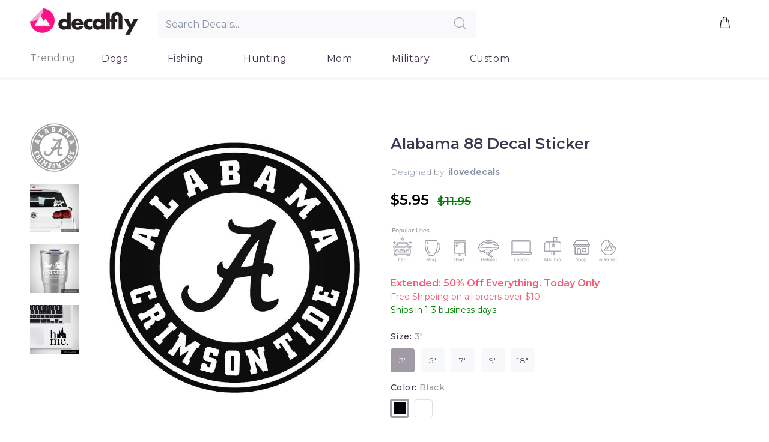

--- FILE ---
content_type: text/html; charset=utf-8
request_url: https://decalfly.com/products/alabama-88-decal-sticker
body_size: 25168
content:
<!doctype html>
<!--[if IE 9]> <html class="ie9 no-js" lang="en"> <![endif]-->
<!--[if (gt IE 9)|!(IE)]><!--> <html class="no-js" lang="en"> <!--<![endif]-->
<head>


                
<meta name="description" content="Alabama 88 Decal Sticker is a durable, multi-purpose and weather resistant decal sticker that is great for both indoor and outdoor use. This decal can withstand wind, rain, sunlight and even a dish..."> 
                
 <!-- SEO-BOOSTER-AUTO-DESCRIPTION --> 
   
 <meta name="google-site-verification" content="l_uZ1S1FrPmpk0E1YtvANwVnP5YUxMu_q2hmcPB85x4" />
 <!-- secomapp-json-ld --> 
 <!-- secomapp-json-ld -->

<!-- smart-seo-json-ld-store -->
<script type="application/ld+json">
{
   "@context": "http://schema.org",
   "@type": "WebSite",
   "url": "https://decalfly.com/",
   "potentialAction": {
     "@type": "SearchAction",
     "target": "https://decalfly.com/search?q={search_term_string}",
     "query-input": "required name=search_term_string"
   }
}
</script>
<script type="application/ld+json">
{
	"@context": "http://schema.org",
	"@type": "Organization",
	"url": "http://decalfly.com"}
</script>
<!-- End - smart-seo-json-ld-store -->



<!-- secomapp-json-ld-Breadcrumb -->
<script type="application/ld+json">
    {
        "@context": "http://schema.org",
        "@type": "BreadcrumbList",
        "itemListElement": [{
            "@type": "ListItem",
            "position": 1,
            "item": {
                "@type": "Website",
                "@id": "https://decalfly.com",
                "name": "Translation missing: en.general.breadcrumbs.home"
            }
        },{
                "@type": "ListItem",
                "position": 2,
                "item": {
                    "@type": "Product",
                    "@id": "https://decalfly.com/products/alabama-88-decal-sticker",
                    "name": "Alabama 88 Decal Sticker"
                }
            }]}
</script><!-- secomapp-json-ld-product -->
<script type="application/ld+json">
    {
        "@context": "http://schema.org/",
        "@type": "Product",
        "url": "https://decalfly.com/products/alabama-88-decal-sticker",
        "name": "Alabama 88 Decal Sticker",
        "image": "https://decalfly.com/cdn/shop/products/alabama-88-decal-sticker.jpg?v=1570920828",
        "description": "Alabama 88 Decal Sticker",
        "brand": {
            "name": "Decal Fly"
        },
        "sku": "z-1435",
        "weight": "0.0lb",
        "offers" : [
            {
                "@type" : "Offer" ,
                "priceCurrency" : "USD" ,
                "price" : "5.95" ,
                "priceValidUntil": "2026-04-21",
                "availability" : "http://schema.org/InStock" ,
                "itemCondition": "http://schema.org/NewCondition",
                "sku": "z-1435",
                "name": "3&quot; / Black",
                "url" : "https://decalfly.com/products/alabama-88-decal-sticker?variant=30272464617604",
                "seller" : {
                    "@type" : "Organization",
                    "name" : "Decalfly"
                }
            },
            {
                "@type" : "Offer" ,
                "priceCurrency" : "USD" ,
                "price" : "5.95" ,
                "priceValidUntil": "2026-04-21",
                "availability" : "http://schema.org/InStock" ,
                "itemCondition": "http://schema.org/NewCondition",
                "sku": "z-1435",
                "name": "3&quot; / White",
                "url" : "https://decalfly.com/products/alabama-88-decal-sticker?variant=30272464650372",
                "seller" : {
                    "@type" : "Organization",
                    "name" : "Decalfly"
                }
            },
            {
                "@type" : "Offer" ,
                "priceCurrency" : "USD" ,
                "price" : "7.95" ,
                "priceValidUntil": "2026-04-21",
                "availability" : "http://schema.org/InStock" ,
                "itemCondition": "http://schema.org/NewCondition",
                "sku": "z-1435",
                "name": "5&quot; / Black",
                "url" : "https://decalfly.com/products/alabama-88-decal-sticker?variant=30272464683140",
                "seller" : {
                    "@type" : "Organization",
                    "name" : "Decalfly"
                }
            },
            {
                "@type" : "Offer" ,
                "priceCurrency" : "USD" ,
                "price" : "7.95" ,
                "priceValidUntil": "2026-04-21",
                "availability" : "http://schema.org/InStock" ,
                "itemCondition": "http://schema.org/NewCondition",
                "sku": "z-1435",
                "name": "5&quot; / White",
                "url" : "https://decalfly.com/products/alabama-88-decal-sticker?variant=30272464715908",
                "seller" : {
                    "@type" : "Organization",
                    "name" : "Decalfly"
                }
            },
            {
                "@type" : "Offer" ,
                "priceCurrency" : "USD" ,
                "price" : "9.95" ,
                "priceValidUntil": "2026-04-21",
                "availability" : "http://schema.org/InStock" ,
                "itemCondition": "http://schema.org/NewCondition",
                "sku": "z-1435",
                "name": "7&quot; / Black",
                "url" : "https://decalfly.com/products/alabama-88-decal-sticker?variant=30272464748676",
                "seller" : {
                    "@type" : "Organization",
                    "name" : "Decalfly"
                }
            },
            {
                "@type" : "Offer" ,
                "priceCurrency" : "USD" ,
                "price" : "9.95" ,
                "priceValidUntil": "2026-04-21",
                "availability" : "http://schema.org/InStock" ,
                "itemCondition": "http://schema.org/NewCondition",
                "sku": "z-1435",
                "name": "7&quot; / White",
                "url" : "https://decalfly.com/products/alabama-88-decal-sticker?variant=30272464781444",
                "seller" : {
                    "@type" : "Organization",
                    "name" : "Decalfly"
                }
            },
            {
                "@type" : "Offer" ,
                "priceCurrency" : "USD" ,
                "price" : "12.95" ,
                "priceValidUntil": "2026-04-21",
                "availability" : "http://schema.org/InStock" ,
                "itemCondition": "http://schema.org/NewCondition",
                "sku": "z-1435",
                "name": "9&quot; / Black",
                "url" : "https://decalfly.com/products/alabama-88-decal-sticker?variant=30272464814212",
                "seller" : {
                    "@type" : "Organization",
                    "name" : "Decalfly"
                }
            },
            {
                "@type" : "Offer" ,
                "priceCurrency" : "USD" ,
                "price" : "24.95" ,
                "priceValidUntil": "2026-04-21",
                "availability" : "http://schema.org/InStock" ,
                "itemCondition": "http://schema.org/NewCondition",
                "sku": "z-1435",
                "name": "18&quot; / Black",
                "url" : "https://decalfly.com/products/alabama-88-decal-sticker?variant=31381363523716",
                "seller" : {
                    "@type" : "Organization",
                    "name" : "Decalfly"
                }
            },
            {
                "@type" : "Offer" ,
                "priceCurrency" : "USD" ,
                "price" : "12.95" ,
                "priceValidUntil": "2026-04-21",
                "availability" : "http://schema.org/InStock" ,
                "itemCondition": "http://schema.org/NewCondition",
                "sku": "z-1435",
                "name": "9&quot; / White",
                "url" : "https://decalfly.com/products/alabama-88-decal-sticker?variant=30272464846980",
                "seller" : {
                    "@type" : "Organization",
                    "name" : "Decalfly"
                }
            },
            {
                "@type" : "Offer" ,
                "priceCurrency" : "USD" ,
                "price" : "24.95" ,
                "priceValidUntil": "2026-04-21",
                "availability" : "http://schema.org/InStock" ,
                "itemCondition": "http://schema.org/NewCondition",
                "sku": "z-1435",
                "name": "18&quot; / White",
                "url" : "https://decalfly.com/products/alabama-88-decal-sticker?variant=31381363589252",
                "seller" : {
                    "@type" : "Organization",
                    "name" : "Decalfly"
                }
            }
        ]
    }
</script> 


  
  <!-- Basic page needs ================================================== -->
  <meta charset="utf-8">
  <!--[if IE]><meta http-equiv="X-UA-Compatible" content="IE=edge,chrome=1"><![endif]-->
  <meta name="viewport" content="width=device-width,initial-scale=1">
  <meta name="theme-color" content="#a19ba6">
  <meta name="keywords" content="Shopify Template" />
  <meta name="author" content="p-themes">
  <link rel="canonical" href="https://decalfly.com/products/alabama-88-decal-sticker"><link rel="shortcut icon" href="//decalfly.com/cdn/shop/t/18/assets/favicon.png?v=154234795939133949671569076873" type="image/x-icon" /><!-- Title and description ================================================== --><title>Alabama 88 Decal Sticker
&ndash; Decalfly
</title><!-- Social meta ================================================== --><!-- /snippets/social-meta-tags.liquid -->
<meta property="og:site_name" content="Decalfly">
<meta property="og:url" content="https://decalfly.com/products/alabama-88-decal-sticker">
<meta property="og:title" content="Alabama 88 Decal Sticker">
<meta property="og:type" content="product">
<meta property="og:description" content="Alabama 88 Decal Sticker is a durable, multi-purpose and weather resistant decal sticker that is great for both indoor and outdoor use. This decal can withstand wind, rain, sunlight and even a dishwasher. Our decals can be put on cars, windows, tumblers, Macbooks, iPhones, iPads and any flat and smooth surface you can "><meta property="og:price:amount" content="5.95">
  <meta property="og:price:currency" content="USD"><meta property="og:image" content="http://decalfly.com/cdn/shop/products/alabama-88-decal-sticker_1200x1200.jpg?v=1570920828"><meta property="og:image" content="http://decalfly.com/cdn/shop/products/aa_41fa021b-ed18-43b9-9334-30f6580a7f59_1200x1200.jpg?v=1570920828"><meta property="og:image" content="http://decalfly.com/cdn/shop/products/aaa_93836c5e-4109-4977-84e2-a41e09122e5f_1200x1200.jpg?v=1570920828">
<meta property="og:image:secure_url" content="https://decalfly.com/cdn/shop/products/alabama-88-decal-sticker_1200x1200.jpg?v=1570920828"><meta property="og:image:secure_url" content="https://decalfly.com/cdn/shop/products/aa_41fa021b-ed18-43b9-9334-30f6580a7f59_1200x1200.jpg?v=1570920828"><meta property="og:image:secure_url" content="https://decalfly.com/cdn/shop/products/aaa_93836c5e-4109-4977-84e2-a41e09122e5f_1200x1200.jpg?v=1570920828">
<meta name="twitter:card" content="summary_large_image">
<meta name="twitter:title" content="Alabama 88 Decal Sticker">
<meta name="twitter:description" content="Alabama 88 Decal Sticker is a durable, multi-purpose and weather resistant decal sticker that is great for both indoor and outdoor use. This decal can withstand wind, rain, sunlight and even a dishwasher. Our decals can be put on cars, windows, tumblers, Macbooks, iPhones, iPads and any flat and smooth surface you can ">
<!-- Helpers ================================================== -->

  <!-- CSS ================================================== --><link href="https://fonts.googleapis.com/css?family=Montserrat:100,200,300,400,500,600,700,800,900" rel="stylesheet"><link href="https://fonts.googleapis.com/css?family=Montserrat&display=swap" rel="stylesheet">
<link href="//decalfly.com/cdn/shop/t/18/assets/theme.css?v=89262715374568135791674755476" rel="stylesheet" type="text/css" media="all" />


<script src="//decalfly.com/cdn/shop/t/18/assets/jquery.min.js?v=146653844047132007351568990566"></script>
  
  
  
  
  
  <!-- Header hook for plugins ================================================== -->
  <script>var EWD_ULB_Options = {"Custom_CSS":"","Add_Lightbox":["galleries_any","image_class","image_selector"],"Image_Class_List":"div.clark img.zoom-product,img.what","Image_Selector_List":"div.clark img.zoom-product,img.what","Background_Close":"true","Gallery_Loop":"false","Show_Thumbnails":"none","Start_Autoplay":"false","Autoplay_Interval":"5000","Hide_On_Mobile":["title","description","thumbnails"],"Min_Height":"0","Min_Width":"0","Transition_Type":"ewd-ulb-no-transition","Top_Right_Controls":["exit"],"Top_Left_Controls":null,"Bottom_Right_Controls":null,"Bottom_Left_Controls":null,"Arrow":"None","Icon_Set":"a","Styling_Title_Font":"","Styling_Title_Font_Size":"","Styling_Title_Font_Color":"","Styling_Description_Font":"","Styling_Description_Font_Size":"","Styling_Description_Font_Color":"","Styling_Arrow_Size":"0px","Styling_Arrow_Color":"","Styling_Arrow_Background_Color":"#000000","Styling_Arrow_Background_Opacity":"0","Styling_Arrow_Background_Hover_Opacity":"0","Styling_Icon_Size":"20px","Styling_Icon_Color":"","Styling_Background_Overlay_Color":"#ffffff","Styling_Background_Overlay_Opacity":".95","Styling_Toolbar_Color":"#000000","Styling_Toolbar_Opacity":"0","Styling_Image_Overlay_Color":"","Styling_Image_Overlay_Opacity":"","Styling_Thumbnail_Bar_Color":"#000000","Styling_Thumbnail_Bar_Opacity":"0","Styling_Thumbnail_Scroll_Arrow_Color":"","Styling_Active_Thumbnail_Border_Color":"","Shop":"famous-tops.myshopify.com"};
</script> 
 <script>window.performance && window.performance.mark && window.performance.mark('shopify.content_for_header.start');</script><meta name="google-site-verification" content="r4V_aMyRx-9PWIQ4tjymlhAIkNUCyRzdGWwrUvsOJZs">
<meta id="shopify-digital-wallet" name="shopify-digital-wallet" content="/13551401/digital_wallets/dialog">
<meta name="shopify-checkout-api-token" content="eea44bdbd84d378d858053bfc9a80c9e">
<meta id="in-context-paypal-metadata" data-shop-id="13551401" data-venmo-supported="true" data-environment="production" data-locale="en_US" data-paypal-v4="true" data-currency="USD">
<link rel="alternate" type="application/json+oembed" href="https://decalfly.com/products/alabama-88-decal-sticker.oembed">
<script async="async" src="/checkouts/internal/preloads.js?locale=en-US"></script>
<script id="shopify-features" type="application/json">{"accessToken":"eea44bdbd84d378d858053bfc9a80c9e","betas":["rich-media-storefront-analytics"],"domain":"decalfly.com","predictiveSearch":true,"shopId":13551401,"locale":"en"}</script>
<script>var Shopify = Shopify || {};
Shopify.shop = "famous-tops.myshopify.com";
Shopify.locale = "en";
Shopify.currency = {"active":"USD","rate":"1.0"};
Shopify.country = "US";
Shopify.theme = {"name":"Install-me-wokiee-v-1-4-1","id":77272023172,"schema_name":"Wokiee","schema_version":"1.4.0","theme_store_id":null,"role":"main"};
Shopify.theme.handle = "null";
Shopify.theme.style = {"id":null,"handle":null};
Shopify.cdnHost = "decalfly.com/cdn";
Shopify.routes = Shopify.routes || {};
Shopify.routes.root = "/";</script>
<script type="module">!function(o){(o.Shopify=o.Shopify||{}).modules=!0}(window);</script>
<script>!function(o){function n(){var o=[];function n(){o.push(Array.prototype.slice.apply(arguments))}return n.q=o,n}var t=o.Shopify=o.Shopify||{};t.loadFeatures=n(),t.autoloadFeatures=n()}(window);</script>
<script id="shop-js-analytics" type="application/json">{"pageType":"product"}</script>
<script defer="defer" async type="module" src="//decalfly.com/cdn/shopifycloud/shop-js/modules/v2/client.init-shop-cart-sync_BdyHc3Nr.en.esm.js"></script>
<script defer="defer" async type="module" src="//decalfly.com/cdn/shopifycloud/shop-js/modules/v2/chunk.common_Daul8nwZ.esm.js"></script>
<script type="module">
  await import("//decalfly.com/cdn/shopifycloud/shop-js/modules/v2/client.init-shop-cart-sync_BdyHc3Nr.en.esm.js");
await import("//decalfly.com/cdn/shopifycloud/shop-js/modules/v2/chunk.common_Daul8nwZ.esm.js");

  window.Shopify.SignInWithShop?.initShopCartSync?.({"fedCMEnabled":true,"windoidEnabled":true});

</script>
<script>(function() {
  var isLoaded = false;
  function asyncLoad() {
    if (isLoaded) return;
    isLoaded = true;
    var urls = ["\/\/d1liekpayvooaz.cloudfront.net\/apps\/customizery\/customizery.js?shop=famous-tops.myshopify.com","https:\/\/cdn.hextom.com\/js\/ultimatesalesboost.js?shop=famous-tops.myshopify.com","https:\/\/cdn.hextom.com\/js\/freeshippingbar.js?shop=famous-tops.myshopify.com"];
    for (var i = 0; i < urls.length; i++) {
      var s = document.createElement('script');
      s.type = 'text/javascript';
      s.async = true;
      s.src = urls[i];
      var x = document.getElementsByTagName('script')[0];
      x.parentNode.insertBefore(s, x);
    }
  };
  if(window.attachEvent) {
    window.attachEvent('onload', asyncLoad);
  } else {
    window.addEventListener('load', asyncLoad, false);
  }
})();</script>
<script id="__st">var __st={"a":13551401,"offset":-28800,"reqid":"202f769f-f7ef-4f9c-ab17-eac375f78cf9-1768999782","pageurl":"decalfly.com\/products\/alabama-88-decal-sticker","u":"6f925749e14e","p":"product","rtyp":"product","rid":4162133557380};</script>
<script>window.ShopifyPaypalV4VisibilityTracking = true;</script>
<script id="captcha-bootstrap">!function(){'use strict';const t='contact',e='account',n='new_comment',o=[[t,t],['blogs',n],['comments',n],[t,'customer']],c=[[e,'customer_login'],[e,'guest_login'],[e,'recover_customer_password'],[e,'create_customer']],r=t=>t.map((([t,e])=>`form[action*='/${t}']:not([data-nocaptcha='true']) input[name='form_type'][value='${e}']`)).join(','),a=t=>()=>t?[...document.querySelectorAll(t)].map((t=>t.form)):[];function s(){const t=[...o],e=r(t);return a(e)}const i='password',u='form_key',d=['recaptcha-v3-token','g-recaptcha-response','h-captcha-response',i],f=()=>{try{return window.sessionStorage}catch{return}},m='__shopify_v',_=t=>t.elements[u];function p(t,e,n=!1){try{const o=window.sessionStorage,c=JSON.parse(o.getItem(e)),{data:r}=function(t){const{data:e,action:n}=t;return t[m]||n?{data:e,action:n}:{data:t,action:n}}(c);for(const[e,n]of Object.entries(r))t.elements[e]&&(t.elements[e].value=n);n&&o.removeItem(e)}catch(o){console.error('form repopulation failed',{error:o})}}const l='form_type',E='cptcha';function T(t){t.dataset[E]=!0}const w=window,h=w.document,L='Shopify',v='ce_forms',y='captcha';let A=!1;((t,e)=>{const n=(g='f06e6c50-85a8-45c8-87d0-21a2b65856fe',I='https://cdn.shopify.com/shopifycloud/storefront-forms-hcaptcha/ce_storefront_forms_captcha_hcaptcha.v1.5.2.iife.js',D={infoText:'Protected by hCaptcha',privacyText:'Privacy',termsText:'Terms'},(t,e,n)=>{const o=w[L][v],c=o.bindForm;if(c)return c(t,g,e,D).then(n);var r;o.q.push([[t,g,e,D],n]),r=I,A||(h.body.append(Object.assign(h.createElement('script'),{id:'captcha-provider',async:!0,src:r})),A=!0)});var g,I,D;w[L]=w[L]||{},w[L][v]=w[L][v]||{},w[L][v].q=[],w[L][y]=w[L][y]||{},w[L][y].protect=function(t,e){n(t,void 0,e),T(t)},Object.freeze(w[L][y]),function(t,e,n,w,h,L){const[v,y,A,g]=function(t,e,n){const i=e?o:[],u=t?c:[],d=[...i,...u],f=r(d),m=r(i),_=r(d.filter((([t,e])=>n.includes(e))));return[a(f),a(m),a(_),s()]}(w,h,L),I=t=>{const e=t.target;return e instanceof HTMLFormElement?e:e&&e.form},D=t=>v().includes(t);t.addEventListener('submit',(t=>{const e=I(t);if(!e)return;const n=D(e)&&!e.dataset.hcaptchaBound&&!e.dataset.recaptchaBound,o=_(e),c=g().includes(e)&&(!o||!o.value);(n||c)&&t.preventDefault(),c&&!n&&(function(t){try{if(!f())return;!function(t){const e=f();if(!e)return;const n=_(t);if(!n)return;const o=n.value;o&&e.removeItem(o)}(t);const e=Array.from(Array(32),(()=>Math.random().toString(36)[2])).join('');!function(t,e){_(t)||t.append(Object.assign(document.createElement('input'),{type:'hidden',name:u})),t.elements[u].value=e}(t,e),function(t,e){const n=f();if(!n)return;const o=[...t.querySelectorAll(`input[type='${i}']`)].map((({name:t})=>t)),c=[...d,...o],r={};for(const[a,s]of new FormData(t).entries())c.includes(a)||(r[a]=s);n.setItem(e,JSON.stringify({[m]:1,action:t.action,data:r}))}(t,e)}catch(e){console.error('failed to persist form',e)}}(e),e.submit())}));const S=(t,e)=>{t&&!t.dataset[E]&&(n(t,e.some((e=>e===t))),T(t))};for(const o of['focusin','change'])t.addEventListener(o,(t=>{const e=I(t);D(e)&&S(e,y())}));const B=e.get('form_key'),M=e.get(l),P=B&&M;t.addEventListener('DOMContentLoaded',(()=>{const t=y();if(P)for(const e of t)e.elements[l].value===M&&p(e,B);[...new Set([...A(),...v().filter((t=>'true'===t.dataset.shopifyCaptcha))])].forEach((e=>S(e,t)))}))}(h,new URLSearchParams(w.location.search),n,t,e,['guest_login'])})(!0,!0)}();</script>
<script integrity="sha256-4kQ18oKyAcykRKYeNunJcIwy7WH5gtpwJnB7kiuLZ1E=" data-source-attribution="shopify.loadfeatures" defer="defer" src="//decalfly.com/cdn/shopifycloud/storefront/assets/storefront/load_feature-a0a9edcb.js" crossorigin="anonymous"></script>
<script data-source-attribution="shopify.dynamic_checkout.dynamic.init">var Shopify=Shopify||{};Shopify.PaymentButton=Shopify.PaymentButton||{isStorefrontPortableWallets:!0,init:function(){window.Shopify.PaymentButton.init=function(){};var t=document.createElement("script");t.src="https://decalfly.com/cdn/shopifycloud/portable-wallets/latest/portable-wallets.en.js",t.type="module",document.head.appendChild(t)}};
</script>
<script data-source-attribution="shopify.dynamic_checkout.buyer_consent">
  function portableWalletsHideBuyerConsent(e){var t=document.getElementById("shopify-buyer-consent"),n=document.getElementById("shopify-subscription-policy-button");t&&n&&(t.classList.add("hidden"),t.setAttribute("aria-hidden","true"),n.removeEventListener("click",e))}function portableWalletsShowBuyerConsent(e){var t=document.getElementById("shopify-buyer-consent"),n=document.getElementById("shopify-subscription-policy-button");t&&n&&(t.classList.remove("hidden"),t.removeAttribute("aria-hidden"),n.addEventListener("click",e))}window.Shopify?.PaymentButton&&(window.Shopify.PaymentButton.hideBuyerConsent=portableWalletsHideBuyerConsent,window.Shopify.PaymentButton.showBuyerConsent=portableWalletsShowBuyerConsent);
</script>
<script data-source-attribution="shopify.dynamic_checkout.cart.bootstrap">document.addEventListener("DOMContentLoaded",(function(){function t(){return document.querySelector("shopify-accelerated-checkout-cart, shopify-accelerated-checkout")}if(t())Shopify.PaymentButton.init();else{new MutationObserver((function(e,n){t()&&(Shopify.PaymentButton.init(),n.disconnect())})).observe(document.body,{childList:!0,subtree:!0})}}));
</script>
<link id="shopify-accelerated-checkout-styles" rel="stylesheet" media="screen" href="https://decalfly.com/cdn/shopifycloud/portable-wallets/latest/accelerated-checkout-backwards-compat.css" crossorigin="anonymous">
<style id="shopify-accelerated-checkout-cart">
        #shopify-buyer-consent {
  margin-top: 1em;
  display: inline-block;
  width: 100%;
}

#shopify-buyer-consent.hidden {
  display: none;
}

#shopify-subscription-policy-button {
  background: none;
  border: none;
  padding: 0;
  text-decoration: underline;
  font-size: inherit;
  cursor: pointer;
}

#shopify-subscription-policy-button::before {
  box-shadow: none;
}

      </style>
<link rel="stylesheet" media="screen" href="//decalfly.com/cdn/shop/t/18/compiled_assets/styles.css?v=5299">
<script id="sections-script" data-sections="promo-fixed" defer="defer" src="//decalfly.com/cdn/shop/t/18/compiled_assets/scripts.js?v=5299"></script>
<script>window.performance && window.performance.mark && window.performance.mark('shopify.content_for_header.end');</script>
  <!-- /Header hook for plugins ================================================== --><style>
    [data-rating="0.0"]{
      display:none !important;
    }
    
    
    @media screen and (max-width: 766px) {
      .tt-product-single-info {
        padding-top: 0px;
      }
    
    .slick-slider .slick-list {
          height: auto !important;
    
    	}
      .tt-product-single-info {
        padding-top: 0px;
      }
      .tt-product-vertical-layout .tt-product-single-carousel-vertical {
          margin: 0 0 0px 0 !important;
              display: inline-flex !important;
          width:100% !important;
    	}
    	.tt-product-vertical-layout .tt-product-single-carousel-vertical .slick-slider .slick-slide {
          padding-bottom: 20px;
          width: 25% !important;
          padding: 2px !important;
    	}
      .tt-product-vertical-layout .tt-product-single-img {
        	width: 100%;
       }
      .slick-slider .slick-track {
       		height: auto !important;
       }
      
    }
    .mobile-search .tt-search-input{
             width: 95% !important;
    	    margin: 0em 0.7em;
      }
    
    .mobile-search .tt-btn-search {
        left: 86% !important;
    }
    .tt-account {
      display:none !important;
    }
    .mobilelogo {
    	width: 70%;
      	text-align: center;
        margin: auto;
        padding: 12px 5px 5px 0px;
    }
    .twentypercent {
      width:20%; 
    }
    .twelvepercent {
      width:12%;
     }
header .tt-parent-box:first-child .tt-direct-cart {
    padding-left: 0;
}
header .tt-dropdown-obj .tt-direct-cart {
    position: relative;
    z-index: 1;
    cursor: pointer;
    padding: 5px 8px;
    font-size: 24px;
    line-height: 1;
    color: #191919;
    background: none;
    border: none;
    display: inline-block;
    -moz-transition: color 0.2s linear;
    -o-transition: color 0.2s linear;
    -webkit-transition: color 0.2s linear;
    transition: color 0.2s linear;
}
header .tt-cart .tt-direct-cart .tt-badge-cart {
    padding-top: 2px;
}
header .tt-cart .tt-direct-cart .tt-badge-cart {
    display: -ms-flexbox;
    display: -webkit-flex;
    display: flex;
    -webkit-flex-direction: row;
    -ms-flex-direction: row;
    flex-direction: row;
    -webkit-flex-wrap: nowrap;
    -ms-flex-wrap: nowrap;
    flex-wrap: nowrap;
    -webkit-justify-content: center;
    -ms-flex-pack: center;
    justify-content: center;
    -webkit-align-content: center;
    -ms-flex-line-pack: center;
    align-content: center;
    -webkit-align-items: center;
    -ms-flex-align: center;
    align-items: center;
    width: 20px;
    height: 20px;
    background: #ff2a65;
    color: #ffffff;
    border-radius: 50%;
    position: absolute;
    top: -3px;
    right: -10px;
    font-size: 12px;
    line-height: 1;
    pointer-events: none;
}
     
  </style><!-- Global site tag (gtag.js) - Google Ads: 779343708 -->
<!-- <script async src="https://www.googletagmanager.com/gtag/js?id=AW-779343708"></script>
<script>
  window.dataLayer = window.dataLayer || [];
  function gtag(){dataLayer.push(arguments);}
  gtag('js', new Date());

  gtag('config', 'AW-779343708');
</script>
   -->

<link href="https://monorail-edge.shopifysvc.com" rel="dns-prefetch">
<script>(function(){if ("sendBeacon" in navigator && "performance" in window) {try {var session_token_from_headers = performance.getEntriesByType('navigation')[0].serverTiming.find(x => x.name == '_s').description;} catch {var session_token_from_headers = undefined;}var session_cookie_matches = document.cookie.match(/_shopify_s=([^;]*)/);var session_token_from_cookie = session_cookie_matches && session_cookie_matches.length === 2 ? session_cookie_matches[1] : "";var session_token = session_token_from_headers || session_token_from_cookie || "";function handle_abandonment_event(e) {var entries = performance.getEntries().filter(function(entry) {return /monorail-edge.shopifysvc.com/.test(entry.name);});if (!window.abandonment_tracked && entries.length === 0) {window.abandonment_tracked = true;var currentMs = Date.now();var navigation_start = performance.timing.navigationStart;var payload = {shop_id: 13551401,url: window.location.href,navigation_start,duration: currentMs - navigation_start,session_token,page_type: "product"};window.navigator.sendBeacon("https://monorail-edge.shopifysvc.com/v1/produce", JSON.stringify({schema_id: "online_store_buyer_site_abandonment/1.1",payload: payload,metadata: {event_created_at_ms: currentMs,event_sent_at_ms: currentMs}}));}}window.addEventListener('pagehide', handle_abandonment_event);}}());</script>
<script id="web-pixels-manager-setup">(function e(e,d,r,n,o){if(void 0===o&&(o={}),!Boolean(null===(a=null===(i=window.Shopify)||void 0===i?void 0:i.analytics)||void 0===a?void 0:a.replayQueue)){var i,a;window.Shopify=window.Shopify||{};var t=window.Shopify;t.analytics=t.analytics||{};var s=t.analytics;s.replayQueue=[],s.publish=function(e,d,r){return s.replayQueue.push([e,d,r]),!0};try{self.performance.mark("wpm:start")}catch(e){}var l=function(){var e={modern:/Edge?\/(1{2}[4-9]|1[2-9]\d|[2-9]\d{2}|\d{4,})\.\d+(\.\d+|)|Firefox\/(1{2}[4-9]|1[2-9]\d|[2-9]\d{2}|\d{4,})\.\d+(\.\d+|)|Chrom(ium|e)\/(9{2}|\d{3,})\.\d+(\.\d+|)|(Maci|X1{2}).+ Version\/(15\.\d+|(1[6-9]|[2-9]\d|\d{3,})\.\d+)([,.]\d+|)( \(\w+\)|)( Mobile\/\w+|) Safari\/|Chrome.+OPR\/(9{2}|\d{3,})\.\d+\.\d+|(CPU[ +]OS|iPhone[ +]OS|CPU[ +]iPhone|CPU IPhone OS|CPU iPad OS)[ +]+(15[._]\d+|(1[6-9]|[2-9]\d|\d{3,})[._]\d+)([._]\d+|)|Android:?[ /-](13[3-9]|1[4-9]\d|[2-9]\d{2}|\d{4,})(\.\d+|)(\.\d+|)|Android.+Firefox\/(13[5-9]|1[4-9]\d|[2-9]\d{2}|\d{4,})\.\d+(\.\d+|)|Android.+Chrom(ium|e)\/(13[3-9]|1[4-9]\d|[2-9]\d{2}|\d{4,})\.\d+(\.\d+|)|SamsungBrowser\/([2-9]\d|\d{3,})\.\d+/,legacy:/Edge?\/(1[6-9]|[2-9]\d|\d{3,})\.\d+(\.\d+|)|Firefox\/(5[4-9]|[6-9]\d|\d{3,})\.\d+(\.\d+|)|Chrom(ium|e)\/(5[1-9]|[6-9]\d|\d{3,})\.\d+(\.\d+|)([\d.]+$|.*Safari\/(?![\d.]+ Edge\/[\d.]+$))|(Maci|X1{2}).+ Version\/(10\.\d+|(1[1-9]|[2-9]\d|\d{3,})\.\d+)([,.]\d+|)( \(\w+\)|)( Mobile\/\w+|) Safari\/|Chrome.+OPR\/(3[89]|[4-9]\d|\d{3,})\.\d+\.\d+|(CPU[ +]OS|iPhone[ +]OS|CPU[ +]iPhone|CPU IPhone OS|CPU iPad OS)[ +]+(10[._]\d+|(1[1-9]|[2-9]\d|\d{3,})[._]\d+)([._]\d+|)|Android:?[ /-](13[3-9]|1[4-9]\d|[2-9]\d{2}|\d{4,})(\.\d+|)(\.\d+|)|Mobile Safari.+OPR\/([89]\d|\d{3,})\.\d+\.\d+|Android.+Firefox\/(13[5-9]|1[4-9]\d|[2-9]\d{2}|\d{4,})\.\d+(\.\d+|)|Android.+Chrom(ium|e)\/(13[3-9]|1[4-9]\d|[2-9]\d{2}|\d{4,})\.\d+(\.\d+|)|Android.+(UC? ?Browser|UCWEB|U3)[ /]?(15\.([5-9]|\d{2,})|(1[6-9]|[2-9]\d|\d{3,})\.\d+)\.\d+|SamsungBrowser\/(5\.\d+|([6-9]|\d{2,})\.\d+)|Android.+MQ{2}Browser\/(14(\.(9|\d{2,})|)|(1[5-9]|[2-9]\d|\d{3,})(\.\d+|))(\.\d+|)|K[Aa][Ii]OS\/(3\.\d+|([4-9]|\d{2,})\.\d+)(\.\d+|)/},d=e.modern,r=e.legacy,n=navigator.userAgent;return n.match(d)?"modern":n.match(r)?"legacy":"unknown"}(),u="modern"===l?"modern":"legacy",c=(null!=n?n:{modern:"",legacy:""})[u],f=function(e){return[e.baseUrl,"/wpm","/b",e.hashVersion,"modern"===e.buildTarget?"m":"l",".js"].join("")}({baseUrl:d,hashVersion:r,buildTarget:u}),m=function(e){var d=e.version,r=e.bundleTarget,n=e.surface,o=e.pageUrl,i=e.monorailEndpoint;return{emit:function(e){var a=e.status,t=e.errorMsg,s=(new Date).getTime(),l=JSON.stringify({metadata:{event_sent_at_ms:s},events:[{schema_id:"web_pixels_manager_load/3.1",payload:{version:d,bundle_target:r,page_url:o,status:a,surface:n,error_msg:t},metadata:{event_created_at_ms:s}}]});if(!i)return console&&console.warn&&console.warn("[Web Pixels Manager] No Monorail endpoint provided, skipping logging."),!1;try{return self.navigator.sendBeacon.bind(self.navigator)(i,l)}catch(e){}var u=new XMLHttpRequest;try{return u.open("POST",i,!0),u.setRequestHeader("Content-Type","text/plain"),u.send(l),!0}catch(e){return console&&console.warn&&console.warn("[Web Pixels Manager] Got an unhandled error while logging to Monorail."),!1}}}}({version:r,bundleTarget:l,surface:e.surface,pageUrl:self.location.href,monorailEndpoint:e.monorailEndpoint});try{o.browserTarget=l,function(e){var d=e.src,r=e.async,n=void 0===r||r,o=e.onload,i=e.onerror,a=e.sri,t=e.scriptDataAttributes,s=void 0===t?{}:t,l=document.createElement("script"),u=document.querySelector("head"),c=document.querySelector("body");if(l.async=n,l.src=d,a&&(l.integrity=a,l.crossOrigin="anonymous"),s)for(var f in s)if(Object.prototype.hasOwnProperty.call(s,f))try{l.dataset[f]=s[f]}catch(e){}if(o&&l.addEventListener("load",o),i&&l.addEventListener("error",i),u)u.appendChild(l);else{if(!c)throw new Error("Did not find a head or body element to append the script");c.appendChild(l)}}({src:f,async:!0,onload:function(){if(!function(){var e,d;return Boolean(null===(d=null===(e=window.Shopify)||void 0===e?void 0:e.analytics)||void 0===d?void 0:d.initialized)}()){var d=window.webPixelsManager.init(e)||void 0;if(d){var r=window.Shopify.analytics;r.replayQueue.forEach((function(e){var r=e[0],n=e[1],o=e[2];d.publishCustomEvent(r,n,o)})),r.replayQueue=[],r.publish=d.publishCustomEvent,r.visitor=d.visitor,r.initialized=!0}}},onerror:function(){return m.emit({status:"failed",errorMsg:"".concat(f," has failed to load")})},sri:function(e){var d=/^sha384-[A-Za-z0-9+/=]+$/;return"string"==typeof e&&d.test(e)}(c)?c:"",scriptDataAttributes:o}),m.emit({status:"loading"})}catch(e){m.emit({status:"failed",errorMsg:(null==e?void 0:e.message)||"Unknown error"})}}})({shopId: 13551401,storefrontBaseUrl: "https://decalfly.com",extensionsBaseUrl: "https://extensions.shopifycdn.com/cdn/shopifycloud/web-pixels-manager",monorailEndpoint: "https://monorail-edge.shopifysvc.com/unstable/produce_batch",surface: "storefront-renderer",enabledBetaFlags: ["2dca8a86"],webPixelsConfigList: [{"id":"shopify-app-pixel","configuration":"{}","eventPayloadVersion":"v1","runtimeContext":"STRICT","scriptVersion":"0450","apiClientId":"shopify-pixel","type":"APP","privacyPurposes":["ANALYTICS","MARKETING"]},{"id":"shopify-custom-pixel","eventPayloadVersion":"v1","runtimeContext":"LAX","scriptVersion":"0450","apiClientId":"shopify-pixel","type":"CUSTOM","privacyPurposes":["ANALYTICS","MARKETING"]}],isMerchantRequest: false,initData: {"shop":{"name":"Decalfly","paymentSettings":{"currencyCode":"USD"},"myshopifyDomain":"famous-tops.myshopify.com","countryCode":"US","storefrontUrl":"https:\/\/decalfly.com"},"customer":null,"cart":null,"checkout":null,"productVariants":[{"price":{"amount":5.95,"currencyCode":"USD"},"product":{"title":"Alabama 88 Decal Sticker","vendor":"Decal Fly","id":"4162133557380","untranslatedTitle":"Alabama 88 Decal Sticker","url":"\/products\/alabama-88-decal-sticker","type":"Vinyl Decal Sticker"},"id":"30272464617604","image":{"src":"\/\/decalfly.com\/cdn\/shop\/products\/alabama-88-decal-sticker.jpg?v=1570920828"},"sku":"z-1435","title":"3\" \/ Black","untranslatedTitle":"3\" \/ Black"},{"price":{"amount":5.95,"currencyCode":"USD"},"product":{"title":"Alabama 88 Decal Sticker","vendor":"Decal Fly","id":"4162133557380","untranslatedTitle":"Alabama 88 Decal Sticker","url":"\/products\/alabama-88-decal-sticker","type":"Vinyl Decal Sticker"},"id":"30272464650372","image":{"src":"\/\/decalfly.com\/cdn\/shop\/products\/alabama-88-decal-sticker.jpg?v=1570920828"},"sku":"z-1435","title":"3\" \/ White","untranslatedTitle":"3\" \/ White"},{"price":{"amount":7.95,"currencyCode":"USD"},"product":{"title":"Alabama 88 Decal Sticker","vendor":"Decal Fly","id":"4162133557380","untranslatedTitle":"Alabama 88 Decal Sticker","url":"\/products\/alabama-88-decal-sticker","type":"Vinyl Decal Sticker"},"id":"30272464683140","image":{"src":"\/\/decalfly.com\/cdn\/shop\/products\/alabama-88-decal-sticker.jpg?v=1570920828"},"sku":"z-1435","title":"5\" \/ Black","untranslatedTitle":"5\" \/ Black"},{"price":{"amount":7.95,"currencyCode":"USD"},"product":{"title":"Alabama 88 Decal Sticker","vendor":"Decal Fly","id":"4162133557380","untranslatedTitle":"Alabama 88 Decal Sticker","url":"\/products\/alabama-88-decal-sticker","type":"Vinyl Decal Sticker"},"id":"30272464715908","image":{"src":"\/\/decalfly.com\/cdn\/shop\/products\/alabama-88-decal-sticker.jpg?v=1570920828"},"sku":"z-1435","title":"5\" \/ White","untranslatedTitle":"5\" \/ White"},{"price":{"amount":9.95,"currencyCode":"USD"},"product":{"title":"Alabama 88 Decal Sticker","vendor":"Decal Fly","id":"4162133557380","untranslatedTitle":"Alabama 88 Decal Sticker","url":"\/products\/alabama-88-decal-sticker","type":"Vinyl Decal Sticker"},"id":"30272464748676","image":{"src":"\/\/decalfly.com\/cdn\/shop\/products\/alabama-88-decal-sticker.jpg?v=1570920828"},"sku":"z-1435","title":"7\" \/ Black","untranslatedTitle":"7\" \/ Black"},{"price":{"amount":9.95,"currencyCode":"USD"},"product":{"title":"Alabama 88 Decal Sticker","vendor":"Decal Fly","id":"4162133557380","untranslatedTitle":"Alabama 88 Decal Sticker","url":"\/products\/alabama-88-decal-sticker","type":"Vinyl Decal Sticker"},"id":"30272464781444","image":{"src":"\/\/decalfly.com\/cdn\/shop\/products\/alabama-88-decal-sticker.jpg?v=1570920828"},"sku":"z-1435","title":"7\" \/ White","untranslatedTitle":"7\" \/ White"},{"price":{"amount":12.95,"currencyCode":"USD"},"product":{"title":"Alabama 88 Decal Sticker","vendor":"Decal Fly","id":"4162133557380","untranslatedTitle":"Alabama 88 Decal Sticker","url":"\/products\/alabama-88-decal-sticker","type":"Vinyl Decal Sticker"},"id":"30272464814212","image":{"src":"\/\/decalfly.com\/cdn\/shop\/products\/alabama-88-decal-sticker.jpg?v=1570920828"},"sku":"z-1435","title":"9\" \/ Black","untranslatedTitle":"9\" \/ Black"},{"price":{"amount":24.95,"currencyCode":"USD"},"product":{"title":"Alabama 88 Decal Sticker","vendor":"Decal Fly","id":"4162133557380","untranslatedTitle":"Alabama 88 Decal Sticker","url":"\/products\/alabama-88-decal-sticker","type":"Vinyl Decal Sticker"},"id":"31381363523716","image":{"src":"\/\/decalfly.com\/cdn\/shop\/products\/alabama-88-decal-sticker.jpg?v=1570920828"},"sku":"z-1435","title":"18\" \/ Black","untranslatedTitle":"18\" \/ Black"},{"price":{"amount":12.95,"currencyCode":"USD"},"product":{"title":"Alabama 88 Decal Sticker","vendor":"Decal Fly","id":"4162133557380","untranslatedTitle":"Alabama 88 Decal Sticker","url":"\/products\/alabama-88-decal-sticker","type":"Vinyl Decal Sticker"},"id":"30272464846980","image":{"src":"\/\/decalfly.com\/cdn\/shop\/products\/alabama-88-decal-sticker.jpg?v=1570920828"},"sku":"z-1435","title":"9\" \/ White","untranslatedTitle":"9\" \/ White"},{"price":{"amount":24.95,"currencyCode":"USD"},"product":{"title":"Alabama 88 Decal Sticker","vendor":"Decal Fly","id":"4162133557380","untranslatedTitle":"Alabama 88 Decal Sticker","url":"\/products\/alabama-88-decal-sticker","type":"Vinyl Decal Sticker"},"id":"31381363589252","image":{"src":"\/\/decalfly.com\/cdn\/shop\/products\/alabama-88-decal-sticker.jpg?v=1570920828"},"sku":"z-1435","title":"18\" \/ White","untranslatedTitle":"18\" \/ White"}],"purchasingCompany":null},},"https://decalfly.com/cdn","fcfee988w5aeb613cpc8e4bc33m6693e112",{"modern":"","legacy":""},{"shopId":"13551401","storefrontBaseUrl":"https:\/\/decalfly.com","extensionBaseUrl":"https:\/\/extensions.shopifycdn.com\/cdn\/shopifycloud\/web-pixels-manager","surface":"storefront-renderer","enabledBetaFlags":"[\"2dca8a86\"]","isMerchantRequest":"false","hashVersion":"fcfee988w5aeb613cpc8e4bc33m6693e112","publish":"custom","events":"[[\"page_viewed\",{}],[\"product_viewed\",{\"productVariant\":{\"price\":{\"amount\":5.95,\"currencyCode\":\"USD\"},\"product\":{\"title\":\"Alabama 88 Decal Sticker\",\"vendor\":\"Decal Fly\",\"id\":\"4162133557380\",\"untranslatedTitle\":\"Alabama 88 Decal Sticker\",\"url\":\"\/products\/alabama-88-decal-sticker\",\"type\":\"Vinyl Decal Sticker\"},\"id\":\"30272464617604\",\"image\":{\"src\":\"\/\/decalfly.com\/cdn\/shop\/products\/alabama-88-decal-sticker.jpg?v=1570920828\"},\"sku\":\"z-1435\",\"title\":\"3\\\" \/ Black\",\"untranslatedTitle\":\"3\\\" \/ Black\"}}]]"});</script><script>
  window.ShopifyAnalytics = window.ShopifyAnalytics || {};
  window.ShopifyAnalytics.meta = window.ShopifyAnalytics.meta || {};
  window.ShopifyAnalytics.meta.currency = 'USD';
  var meta = {"product":{"id":4162133557380,"gid":"gid:\/\/shopify\/Product\/4162133557380","vendor":"Decal Fly","type":"Vinyl Decal Sticker","handle":"alabama-88-decal-sticker","variants":[{"id":30272464617604,"price":595,"name":"Alabama 88 Decal Sticker - 3\" \/ Black","public_title":"3\" \/ Black","sku":"z-1435"},{"id":30272464650372,"price":595,"name":"Alabama 88 Decal Sticker - 3\" \/ White","public_title":"3\" \/ White","sku":"z-1435"},{"id":30272464683140,"price":795,"name":"Alabama 88 Decal Sticker - 5\" \/ Black","public_title":"5\" \/ Black","sku":"z-1435"},{"id":30272464715908,"price":795,"name":"Alabama 88 Decal Sticker - 5\" \/ White","public_title":"5\" \/ White","sku":"z-1435"},{"id":30272464748676,"price":995,"name":"Alabama 88 Decal Sticker - 7\" \/ Black","public_title":"7\" \/ Black","sku":"z-1435"},{"id":30272464781444,"price":995,"name":"Alabama 88 Decal Sticker - 7\" \/ White","public_title":"7\" \/ White","sku":"z-1435"},{"id":30272464814212,"price":1295,"name":"Alabama 88 Decal Sticker - 9\" \/ Black","public_title":"9\" \/ Black","sku":"z-1435"},{"id":31381363523716,"price":2495,"name":"Alabama 88 Decal Sticker - 18\" \/ Black","public_title":"18\" \/ Black","sku":"z-1435"},{"id":30272464846980,"price":1295,"name":"Alabama 88 Decal Sticker - 9\" \/ White","public_title":"9\" \/ White","sku":"z-1435"},{"id":31381363589252,"price":2495,"name":"Alabama 88 Decal Sticker - 18\" \/ White","public_title":"18\" \/ White","sku":"z-1435"}],"remote":false},"page":{"pageType":"product","resourceType":"product","resourceId":4162133557380,"requestId":"202f769f-f7ef-4f9c-ab17-eac375f78cf9-1768999782"}};
  for (var attr in meta) {
    window.ShopifyAnalytics.meta[attr] = meta[attr];
  }
</script>
<script class="analytics">
  (function () {
    var customDocumentWrite = function(content) {
      var jquery = null;

      if (window.jQuery) {
        jquery = window.jQuery;
      } else if (window.Checkout && window.Checkout.$) {
        jquery = window.Checkout.$;
      }

      if (jquery) {
        jquery('body').append(content);
      }
    };

    var hasLoggedConversion = function(token) {
      if (token) {
        return document.cookie.indexOf('loggedConversion=' + token) !== -1;
      }
      return false;
    }

    var setCookieIfConversion = function(token) {
      if (token) {
        var twoMonthsFromNow = new Date(Date.now());
        twoMonthsFromNow.setMonth(twoMonthsFromNow.getMonth() + 2);

        document.cookie = 'loggedConversion=' + token + '; expires=' + twoMonthsFromNow;
      }
    }

    var trekkie = window.ShopifyAnalytics.lib = window.trekkie = window.trekkie || [];
    if (trekkie.integrations) {
      return;
    }
    trekkie.methods = [
      'identify',
      'page',
      'ready',
      'track',
      'trackForm',
      'trackLink'
    ];
    trekkie.factory = function(method) {
      return function() {
        var args = Array.prototype.slice.call(arguments);
        args.unshift(method);
        trekkie.push(args);
        return trekkie;
      };
    };
    for (var i = 0; i < trekkie.methods.length; i++) {
      var key = trekkie.methods[i];
      trekkie[key] = trekkie.factory(key);
    }
    trekkie.load = function(config) {
      trekkie.config = config || {};
      trekkie.config.initialDocumentCookie = document.cookie;
      var first = document.getElementsByTagName('script')[0];
      var script = document.createElement('script');
      script.type = 'text/javascript';
      script.onerror = function(e) {
        var scriptFallback = document.createElement('script');
        scriptFallback.type = 'text/javascript';
        scriptFallback.onerror = function(error) {
                var Monorail = {
      produce: function produce(monorailDomain, schemaId, payload) {
        var currentMs = new Date().getTime();
        var event = {
          schema_id: schemaId,
          payload: payload,
          metadata: {
            event_created_at_ms: currentMs,
            event_sent_at_ms: currentMs
          }
        };
        return Monorail.sendRequest("https://" + monorailDomain + "/v1/produce", JSON.stringify(event));
      },
      sendRequest: function sendRequest(endpointUrl, payload) {
        // Try the sendBeacon API
        if (window && window.navigator && typeof window.navigator.sendBeacon === 'function' && typeof window.Blob === 'function' && !Monorail.isIos12()) {
          var blobData = new window.Blob([payload], {
            type: 'text/plain'
          });

          if (window.navigator.sendBeacon(endpointUrl, blobData)) {
            return true;
          } // sendBeacon was not successful

        } // XHR beacon

        var xhr = new XMLHttpRequest();

        try {
          xhr.open('POST', endpointUrl);
          xhr.setRequestHeader('Content-Type', 'text/plain');
          xhr.send(payload);
        } catch (e) {
          console.log(e);
        }

        return false;
      },
      isIos12: function isIos12() {
        return window.navigator.userAgent.lastIndexOf('iPhone; CPU iPhone OS 12_') !== -1 || window.navigator.userAgent.lastIndexOf('iPad; CPU OS 12_') !== -1;
      }
    };
    Monorail.produce('monorail-edge.shopifysvc.com',
      'trekkie_storefront_load_errors/1.1',
      {shop_id: 13551401,
      theme_id: 77272023172,
      app_name: "storefront",
      context_url: window.location.href,
      source_url: "//decalfly.com/cdn/s/trekkie.storefront.cd680fe47e6c39ca5d5df5f0a32d569bc48c0f27.min.js"});

        };
        scriptFallback.async = true;
        scriptFallback.src = '//decalfly.com/cdn/s/trekkie.storefront.cd680fe47e6c39ca5d5df5f0a32d569bc48c0f27.min.js';
        first.parentNode.insertBefore(scriptFallback, first);
      };
      script.async = true;
      script.src = '//decalfly.com/cdn/s/trekkie.storefront.cd680fe47e6c39ca5d5df5f0a32d569bc48c0f27.min.js';
      first.parentNode.insertBefore(script, first);
    };
    trekkie.load(
      {"Trekkie":{"appName":"storefront","development":false,"defaultAttributes":{"shopId":13551401,"isMerchantRequest":null,"themeId":77272023172,"themeCityHash":"7290929418223137528","contentLanguage":"en","currency":"USD","eventMetadataId":"a0ba54ab-13f7-4ca1-b4d5-74b81ee0585a"},"isServerSideCookieWritingEnabled":true,"monorailRegion":"shop_domain","enabledBetaFlags":["65f19447"]},"Session Attribution":{},"S2S":{"facebookCapiEnabled":false,"source":"trekkie-storefront-renderer","apiClientId":580111}}
    );

    var loaded = false;
    trekkie.ready(function() {
      if (loaded) return;
      loaded = true;

      window.ShopifyAnalytics.lib = window.trekkie;

      var originalDocumentWrite = document.write;
      document.write = customDocumentWrite;
      try { window.ShopifyAnalytics.merchantGoogleAnalytics.call(this); } catch(error) {};
      document.write = originalDocumentWrite;

      window.ShopifyAnalytics.lib.page(null,{"pageType":"product","resourceType":"product","resourceId":4162133557380,"requestId":"202f769f-f7ef-4f9c-ab17-eac375f78cf9-1768999782","shopifyEmitted":true});

      var match = window.location.pathname.match(/checkouts\/(.+)\/(thank_you|post_purchase)/)
      var token = match? match[1]: undefined;
      if (!hasLoggedConversion(token)) {
        setCookieIfConversion(token);
        window.ShopifyAnalytics.lib.track("Viewed Product",{"currency":"USD","variantId":30272464617604,"productId":4162133557380,"productGid":"gid:\/\/shopify\/Product\/4162133557380","name":"Alabama 88 Decal Sticker - 3\" \/ Black","price":"5.95","sku":"z-1435","brand":"Decal Fly","variant":"3\" \/ Black","category":"Vinyl Decal Sticker","nonInteraction":true,"remote":false},undefined,undefined,{"shopifyEmitted":true});
      window.ShopifyAnalytics.lib.track("monorail:\/\/trekkie_storefront_viewed_product\/1.1",{"currency":"USD","variantId":30272464617604,"productId":4162133557380,"productGid":"gid:\/\/shopify\/Product\/4162133557380","name":"Alabama 88 Decal Sticker - 3\" \/ Black","price":"5.95","sku":"z-1435","brand":"Decal Fly","variant":"3\" \/ Black","category":"Vinyl Decal Sticker","nonInteraction":true,"remote":false,"referer":"https:\/\/decalfly.com\/products\/alabama-88-decal-sticker"});
      }
    });


        var eventsListenerScript = document.createElement('script');
        eventsListenerScript.async = true;
        eventsListenerScript.src = "//decalfly.com/cdn/shopifycloud/storefront/assets/shop_events_listener-3da45d37.js";
        document.getElementsByTagName('head')[0].appendChild(eventsListenerScript);

})();</script>
  <script>
  if (!window.ga || (window.ga && typeof window.ga !== 'function')) {
    window.ga = function ga() {
      (window.ga.q = window.ga.q || []).push(arguments);
      if (window.Shopify && window.Shopify.analytics && typeof window.Shopify.analytics.publish === 'function') {
        window.Shopify.analytics.publish("ga_stub_called", {}, {sendTo: "google_osp_migration"});
      }
      console.error("Shopify's Google Analytics stub called with:", Array.from(arguments), "\nSee https://help.shopify.com/manual/promoting-marketing/pixels/pixel-migration#google for more information.");
    };
    if (window.Shopify && window.Shopify.analytics && typeof window.Shopify.analytics.publish === 'function') {
      window.Shopify.analytics.publish("ga_stub_initialized", {}, {sendTo: "google_osp_migration"});
    }
  }
</script>
<script
  defer
  src="https://decalfly.com/cdn/shopifycloud/perf-kit/shopify-perf-kit-3.0.4.min.js"
  data-application="storefront-renderer"
  data-shop-id="13551401"
  data-render-region="gcp-us-central1"
  data-page-type="product"
  data-theme-instance-id="77272023172"
  data-theme-name="Wokiee"
  data-theme-version="1.4.0"
  data-monorail-region="shop_domain"
  data-resource-timing-sampling-rate="10"
  data-shs="true"
  data-shs-beacon="true"
  data-shs-export-with-fetch="true"
  data-shs-logs-sample-rate="1"
  data-shs-beacon-endpoint="https://decalfly.com/api/collect"
></script>
</head>
<body ><div id="shopify-section-show-helper" class="shopify-section"></div><div id="shopify-section-header-template" class="shopify-section"><nav class="panel-menu mobile-main-menu">
  <ul>
    <li>&nbsp;&nbsp;<b>Trending Now...</b></li><br><li>
      <a href="/collections/dogs">Dogs</a></li><li>
      <a href="/collections/fishing-decal-stickers">Fishing</a></li><li>
      <a href="/collections/hunting-decal-stickers">Hunting</a></li><li>
      <a href="/collections/mom-decal-stickers">Mom</a></li><li>
      <a href="/collections/military">Military</a></li><li>
      <a href="/collections/custom">Custom</a></li></ul>
</nav><header class="desctop-menu-large"><!-- tt-mobile-header -->
<div class="tt-mobile-header">
  <div class="container-fluid">
    <div class="tt-header-row row">
      <div class="tt-mobile-parent-menu" class="twentypercent">
        <div class="tt-menu-toggle mainmenumob-js">
          <svg version="1.1" id="Layer_1" xmlns="http://www.w3.org/2000/svg" xmlns:xlink="http://www.w3.org/1999/xlink" x="0px" y="0px"
     viewBox="0 0 22 22" style="enable-background:new 0 0 22 22;" xml:space="preserve">
  <g>
    <path d="M1.8,6.1C1.6,6,1.6,5.8,1.6,5.7c0-0.2,0.1-0.3,0.2-0.4C1.9,5.1,2,5,2.2,5h17.5c0.2,0,0.3,0.1,0.4,0.2
             c0.1,0.1,0.2,0.3,0.2,0.4c0,0.2-0.1,0.3-0.2,0.4c-0.1,0.1-0.3,0.2-0.4,0.2H2.2C2,6.3,1.9,6.2,1.8,6.1z M1.8,11.7
             c-0.1-0.1-0.2-0.3-0.2-0.4c0-0.2,0.1-0.3,0.2-0.4c0.1-0.1,0.3-0.2,0.4-0.2h17.5c0.2,0,0.3,0.1,0.4,0.2c0.1,0.1,0.2,0.3,0.2,0.4
             c0,0.2-0.1,0.3-0.2,0.4c-0.1,0.1-0.3,0.2-0.4,0.2H2.2C2,11.9,1.9,11.8,1.8,11.7z M1.8,17.3c-0.1-0.1-0.2-0.3-0.2-0.4
             c0-0.2,0.1-0.3,0.2-0.4c0.1-0.1,0.3-0.2,0.4-0.2h17.5c0.2,0,0.3,0.1,0.4,0.2c0.1,0.1,0.2,0.3,0.2,0.4c0,0.2-0.1,0.3-0.2,0.4
             c-0.1,0.1-0.3,0.2-0.4,0.2H2.2C2,17.5,1.9,17.5,1.8,17.3z"/>
  </g>
</svg>
        </div>
      </div>
      <!-- search 
      <div class="tt-mobile-parent-search tt-parent-box"></div>-->
     <div class="mobilelogo">
        <a class="tt-logo tt-logo-alignment" href="/"><img src="//decalfly.com/cdn/shop/files/freelancer1_120x.png?v=1613517529"
                           srcset="//decalfly.com/cdn/shop/files/freelancer1_120x.png?v=1613517529 1x, //decalfly.com/cdn/shop/files/freelancer1_240x.png?v=1613517529 2x"
                           alt=""
                           class="tt-retina"></a>
      </div>
      
      <div class="twelvepercent">
      <!-- /search --><!-- cart -->
      <div class="tt-mobile-parent-cart tt-parent-box"></div>
      <!-- /cart --><!-- account 
      <div class="tt-mobile-parent-account tt-parent-box"></div>-->
      <!-- /account --></div>
    </div>
  </div>
  <div class="container-fluid tt-top-line">
    <div class="row">
        <div class="container">
          <div class="tt-search-opened-headtype1 mobile-search">
            <form action="/search" method="get" role="search">
              <button type="submit" class="tt-btn-search">
                <i class="icon-f-85"></i>
              </button>
              <input class="tt-search-input"
                     type="search"
                     name="q"
                     placeholder="Search Decals. Type Here...">
              <input type="hidden" name="type" value="product" />
            </form>
            </div> 
        </div>
      
    
    </div>
  </div>
</div><!-- tt-desktop-header -->
  <div class="tt-desktop-header">

    <div class="container">
      <div class="tt-header-holder">

        <div class="tt-obj-logo" itemscope itemtype="http://schema.org/Organization"><a href="/" class="tt-logo" itemprop="url"><img src="//decalfly.com/cdn/shop/files/freelancer1_180x.png?v=1613517529"
                   srcset="//decalfly.com/cdn/shop/files/freelancer1_180x.png?v=1613517529 1x, //decalfly.com/cdn/shop/files/freelancer1_360x.png?v=1613517529 2x"
                   alt=""
                   class="tt-retina" itemprop="logo" style="top:0px"/></a></div><div class="tt-parent-box tt-desctop-parent-headtype1">
  <div class="tt-search-opened-headtype1">
    <form action="/search" method="get" role="search">
      <button type="submit" class="tt-btn-search">
        <i class="icon-f-85"></i>
      </button>
      <input class="tt-search-input"
             type="search"
             name="q"
             placeholder="Search Decals...">
      <input type="hidden" name="type" value="product" />
    </form>
  </div>
</div><!-- tt-search -->
<div class="tt-desctop-parent-search tt-parent-box serchisopen">
  <div class="tt-search tt-dropdown-obj">
    <button class="tt-dropdown-toggle"
            data-tooltip="Search"
            data-tposition="bottom"
            >
      <i class="icon-f-85"></i>
    </button>
    <div class="tt-dropdown-menu">
      <div class="container">
        <form action="/search" method="get" role="search">
          <div class="tt-col">
            <input type="hidden" name="type" value="product" />
            <input class="tt-search-input"
                   type="search"
                   name="q"
                   placeholder="SEARCH PRODUCTS..."
                   aria-label="SEARCH PRODUCTS...">
            <button type="submit" class="tt-btn-search"></button>
          </div>
          <div class="tt-col">
            <button class="tt-btn-close icon-f-84"></button>
          </div>
          <div class="tt-info-text">What are you Looking for?</div>
        </form>
      </div>
    </div>
  </div>
</div>
<!-- /tt-search --><div class="tt-obj-options obj-move-right tt-position-absolute">
<!-- tt-cart -->
<div class="tt-desctop-parent-cart tt-parent-box">
  <div class="tt-cart tt-dropdown-obj">
    
    <!--cart dropdown item (old code) -->
    
   <!--  <button class="tt-dropdown-toggle"
            data-tooltip="Cart"
            data-tposition="bottom"
            >
      <i class="icon-f-39"></i>
      <span class="tt-text">
      
      </span>
      <span class="tt-badge-cart hide">0</span>
    </button> -->
    
     <!--cart dropdown item (old code End) -->
    
    <a class="tt-direct-cart" href="/cart/">
      <i class="icon-f-39"></i>
      <span class="tt-text">
      
      </span>
      <span class="tt-badge-cart hide">0</span>
    </a>

    <div class="tt-dropdown-menu">
      <div class="tt-mobile-add">
        <h6 class="tt-title">SHOPPING CART</h6>
        <button class="tt-close">CLOSE</button>
      </div>
      <div class="tt-dropdown-inner">
        <div class="tt-cart-layout">
          <div class="tt-cart-content">

            <a href="/cart" class="tt-cart-empty" title="VIEW CART">
              <i class="icon-f-39"></i>
              <p>No Products in the Cart</p>
            </a>
            
            <div class="tt-cart-box hide">
              <div class="tt-cart-list"></div>
              <div class="flex-align-center header-cart-more-message-js" style="display: none;">
                <a href="/cart" class="btn-link-02" title="View cart">. . .</a>
              </div>
              <div class="tt-cart-total-row">
                <div class="tt-cart-total-title">TOTAL:</div>
                <div class="tt-cart-total-price"><span class=money> $0.00</span></div>
              </div>
              
              <div class="tt-cart-btn">
                <div class="tt-item">
                  <a href="/checkout" class="btn">PROCEED TO CHECKOUT</a>
                </div>
                <div class="tt-item">
                  <a href="/cart" class="btn-link-02">VIEW CART</a>
                </div>
              </div>
            </div>

          </div>
        </div>
      </div><div class='item-html-js hide'>
  <div class="tt-item">
    <a href="#" title="View Product">
      <div class="tt-item-img">
        img
      </div>
      <div class="tt-item-descriptions">
        <h2 class="tt-title">title</h2>

        <ul class="tt-add-info">
          <li class="details">details</li>
        </ul>

        <div class="tt-quantity"><span class="qty">qty</span> X</div> <div class="tt-price">price</div>
      </div>
    </a>
    <div class="tt-item-close">
      <a href="/cart/change?id=0&quantity=0" class="tt-btn-close svg-icon-delete header_delete_cartitem_js" title="Delete">
        <svg version="1.1" id="Layer_1" xmlns="http://www.w3.org/2000/svg" xmlns:xlink="http://www.w3.org/1999/xlink" x="0px" y="0px"
     viewBox="0 0 22 22" style="enable-background:new 0 0 22 22;" xml:space="preserve">
  <g>
    <path d="M3.6,21.1c-0.1-0.1-0.2-0.3-0.2-0.4v-15H2.2C2,5.7,1.9,5.6,1.7,5.5C1.6,5.4,1.6,5.2,1.6,5.1c0-0.2,0.1-0.3,0.2-0.4
             C1.9,4.5,2,4.4,2.2,4.4h5V1.9c0-0.2,0.1-0.3,0.2-0.4c0.1-0.1,0.3-0.2,0.4-0.2h6.3c0.2,0,0.3,0.1,0.4,0.2c0.1,0.1,0.2,0.3,0.2,0.4
             v2.5h5c0.2,0,0.3,0.1,0.4,0.2c0.1,0.1,0.2,0.3,0.2,0.4c0,0.2-0.1,0.3-0.2,0.4c-0.1,0.1-0.3,0.2-0.4,0.2h-1.3v15
             c0,0.2-0.1,0.3-0.2,0.4c-0.1,0.1-0.3,0.2-0.4,0.2H4.1C3.9,21.3,3.7,21.2,3.6,21.1z M17.2,5.7H4.7v14.4h12.5V5.7z M8.3,9
             c0.1,0.1,0.2,0.3,0.2,0.4v6.9c0,0.2-0.1,0.3-0.2,0.4c-0.1,0.1-0.3,0.2-0.4,0.2s-0.3-0.1-0.4-0.2c-0.1-0.1-0.2-0.3-0.2-0.4V9.4
             c0-0.2,0.1-0.3,0.2-0.4c0.1-0.1,0.3-0.2,0.4-0.2S8.1,8.9,8.3,9z M8.4,4.4h5V2.6h-5V4.4z M11.4,9c0.1,0.1,0.2,0.3,0.2,0.4v6.9
             c0,0.2-0.1,0.3-0.2,0.4c-0.1,0.1-0.3,0.2-0.4,0.2s-0.3-0.1-0.4-0.2c-0.1-0.1-0.2-0.3-0.2-0.4V9.4c0-0.2,0.1-0.3,0.2-0.4
             c0.1-0.1,0.3-0.2,0.4-0.2S11.3,8.9,11.4,9z M13.6,9c0.1-0.1,0.3-0.2,0.4-0.2s0.3,0.1,0.4,0.2c0.1,0.1,0.2,0.3,0.2,0.4v6.9
             c0,0.2-0.1,0.3-0.2,0.4c-0.1,0.1-0.3,0.2-0.4,0.2s-0.3-0.1-0.4-0.2c-0.1-0.1-0.2-0.3-0.2-0.4V9.4C13.4,9.3,13.5,9.1,13.6,9z"/>
  </g>
</svg>
      </a>
    </div>
  </div>
</div></div>
  </div>
</div>
<!-- /tt-cart --><!-- tt-account -->
<div class="tt-desctop-parent-account tt-parent-box">
  <div class="tt-account tt-dropdown-obj">
    <button class="tt-dropdown-toggle"
            data-tooltip="My Account"
            data-tposition="bottom"
            ><i class="icon-f-94"></i></button>
    <div class="tt-dropdown-menu">
      <div class="tt-mobile-add">
        <button class="tt-close">Close</button>
      </div>
      <div class="tt-dropdown-inner">
        <ul><li><a href="/account/login"><i class="icon-f-77"></i>Sign In</a></li><li><a href="/account/register"><i class="icon-f-94"></i>Register</a></li><li><a href="/checkout"><i class="icon-f-68"></i>Checkout</a></li>
          
        </ul>
      </div>
    </div>
  </div>
</div>
<!-- /tt-account --></div>

      </div>
    </div><div class="tt-color-scheme-01 menubackground"><div class="container single-menu">
        <div class="tt-header-holder">
          <div class="tt-obj-menu obj-aligment-left">
            <div class="tt-desctop-parent-menu tt-parent-box">
              <div class="tt-desctop-menu tt-hover-01"><nav>
  <ul>
    <li><b>Trending:</b> </li>&nbsp;&nbsp;<li class="dropdown tt-megamenu-col-01" >
      <a href="/collections/dogs">Dogs</a></li><li class="dropdown tt-megamenu-col-01" >
      <a href="/collections/fishing-decal-stickers">Fishing</a></li><li class="dropdown tt-megamenu-col-01" >
      <a href="/collections/hunting-decal-stickers">Hunting</a></li><li class="dropdown tt-megamenu-col-01" >
      <a href="/collections/mom-decal-stickers">Mom</a></li><li class="dropdown tt-megamenu-col-01" >
      <a href="/collections/military">Military</a></li><li class="dropdown tt-megamenu-col-01" >
      <a href="/collections/custom">Custom</a></li></ul>
</nav></div>
            </div>
          </div>
        </div>
      </div></div></div>
  <!-- stuck nav -->
  <div class="tt-stuck-nav disabled">
    <div class="container">
      <div class="tt-header-row ">
        <div class="tt-stuck-parent-menu"></div>
        <div class="tt-stuck-parent-search tt-parent-box"></div><div class="tt-stuck-parent-cart tt-parent-box"></div><!-- <div class="tt-stuck-parent-account tt-parent-box"></div>--></div>
    </div>
  </div>
</header>



</div>

  <div id="tt-pageContent" class="show_unavailable_variants">
    








<style>
  .xs-clearfix:after {
    content: ".";
    visibility: hidden;
    display: block;
    height: 0;
    clear: both;
  }
  
  #cross-sell { margin: 0px auto !important; }
  h3.crosssell-title { font-size:19px !important; padding-bottom: 0px !important; margin-bottom: 0px !important; }
  div.xs-card-body { display: none; }
  
  div.xs-price {display: none !important; }
  
  #cross-sells.xs-v2.cross-sell {padding: 0px !important; }
  .cross-sell.xs-v2 {padding: 0px !important; }
  div.xs-card { width: 100px !important; }
  div.xs-image { min-height: 100px !important; width: 100px !important; }
  .cross-sell.xs-v2 .xs-card { width: 100px !important; }
  
  
</style>
<div class="xs-clearfix"></div>
<div id="cross-sell"></div>
<div class="xs-clearfix"></div>

<script type="text/javascript" charset="utf-8">

  var xsellSettings = xsellSettings || {};
  
  var cartitems = '';
  xsellSettings.cartitems = cartitems.split(',');
  

  xsellSettings.shopMetafields = eval({"checkout":"[{\"order\":1, \"id\":4160473792644, \"handle\":\"bone-fish-car-decal-sticker\", \"title\":\"Bone Fish Car Decal Sticker\", \"imgsrc\":\"https:\/\/cdn.shopify.com\/s\/files\/1\/1355\/1401\/products\/bone-fish-car-decal-sticker.jpg?v=1570915319\"}, {\"order\":2, \"id\":4199062077572, \"handle\":\"love-army-decal-sticker\", \"title\":\"Love Army Decal Sticker\", \"imgsrc\":\"https:\/\/cdn.shopify.com\/s\/files\/1\/1355\/1401\/products\/love-army-decal-sticker.jpg?v=1570928862\"}, {\"order\":3, \"id\":4160473628804, \"handle\":\"bone-fish-decal-sticker\", \"title\":\"Bone Fish Decal Sticker\", \"imgsrc\":\"https:\/\/cdn.shopify.com\/s\/files\/1\/1355\/1401\/products\/bone-fish-decal-sticker.jpg?v=1570915302\"}, {\"order\":4, \"id\":4160908722308, \"handle\":\"pink-floyd-band-decal-sticker\", \"title\":\"Pink Floyd Band Decal Sticker\", \"imgsrc\":\"https:\/\/cdn.shopify.com\/s\/files\/1\/1355\/1401\/products\/pink-floyd-band-decal-sticker.jpg?v=1570916305\"}, {\"order\":5, \"id\":4196278993028, \"handle\":\"bowling-pins-decal-sticker\", \"title\":\"Bowling Pins Decal Sticker\", \"imgsrc\":\"https:\/\/cdn.shopify.com\/s\/files\/1\/1355\/1401\/products\/bowling-pins-decal-sticker.jpg?v=1570923913\"}, {\"order\":6, \"id\":4196278927492, \"handle\":\"bowling-design-vinyl-decal-sticker\", \"title\":\"Bowling Design Vinyl Decal Sticker\", \"imgsrc\":\"https:\/\/cdn.shopify.com\/s\/files\/1\/1355\/1401\/products\/bowling-design-vinyl-decal-sticker.jpg?v=1570923909\"}, {\"order\":7, \"id\":4199064338564, \"handle\":\"mickey-mouse-face-disney-decal-sticker\", \"title\":\"Mickey Mouse Face Disney Decal Sticker\", \"imgsrc\":\"https:\/\/cdn.shopify.com\/s\/files\/1\/1355\/1401\/products\/mickey-mouse-face-disney-decal-sticker.jpg?v=1570929105\"}, {\"order\":8, \"id\":4160905543812, \"handle\":\"pearl-jam-decal-sticker\", \"title\":\"Pearl Jam Decal Sticker\", \"imgsrc\":\"https:\/\/cdn.shopify.com\/s\/files\/1\/1355\/1401\/products\/pearl-jam-decal-sticker.jpg?v=1570916137\"}, {\"order\":9, \"id\":4160994803844, \"handle\":\"rick-and-morty-pickle-rick-decal-sticker\", \"title\":\"Rick And Morty Pickle Rick!! Decal Sticker\", \"imgsrc\":\"https:\/\/cdn.shopify.com\/s\/files\/1\/1355\/1401\/products\/rick-and-morty-pickle-rick-decal-sticker.jpg?v=1570918276\"}, {\"order\":10, \"id\":4196277026948, \"handle\":\"bmw-m-decal-sticker\", \"title\":\"Bmw M Decal Sticker\", \"imgsrc\":\"https:\/\/cdn.shopify.com\/s\/files\/1\/1355\/1401\/products\/bmw-m-decal-sticker.jpg?v=1570923743\"}]","default":"[{\"order\":1, \"id\":4160473792644, \"handle\":\"bone-fish-car-decal-sticker\", \"title\":\"Bone Fish Car Decal Sticker\", \"imgsrc\":\"https:\/\/cdn.shopify.com\/s\/files\/1\/1355\/1401\/products\/bone-fish-car-decal-sticker.jpg?v=1570915319\"}, {\"order\":2, \"id\":4199062077572, \"handle\":\"love-army-decal-sticker\", \"title\":\"Love Army Decal Sticker\", \"imgsrc\":\"https:\/\/cdn.shopify.com\/s\/files\/1\/1355\/1401\/products\/love-army-decal-sticker.jpg?v=1570928862\"}, {\"order\":3, \"id\":4160473628804, \"handle\":\"bone-fish-decal-sticker\", \"title\":\"Bone Fish Decal Sticker\", \"imgsrc\":\"https:\/\/cdn.shopify.com\/s\/files\/1\/1355\/1401\/products\/bone-fish-decal-sticker.jpg?v=1570915302\"}, {\"order\":4, \"id\":4160908722308, \"handle\":\"pink-floyd-band-decal-sticker\", \"title\":\"Pink Floyd Band Decal Sticker\", \"imgsrc\":\"https:\/\/cdn.shopify.com\/s\/files\/1\/1355\/1401\/products\/pink-floyd-band-decal-sticker.jpg?v=1570916305\"}, {\"order\":5, \"id\":4196278993028, \"handle\":\"bowling-pins-decal-sticker\", \"title\":\"Bowling Pins Decal Sticker\", \"imgsrc\":\"https:\/\/cdn.shopify.com\/s\/files\/1\/1355\/1401\/products\/bowling-pins-decal-sticker.jpg?v=1570923913\"}, {\"order\":6, \"id\":4196278927492, \"handle\":\"bowling-design-vinyl-decal-sticker\", \"title\":\"Bowling Design Vinyl Decal Sticker\", \"imgsrc\":\"https:\/\/cdn.shopify.com\/s\/files\/1\/1355\/1401\/products\/bowling-design-vinyl-decal-sticker.jpg?v=1570923909\"}, {\"order\":7, \"id\":4199064338564, \"handle\":\"mickey-mouse-face-disney-decal-sticker\", \"title\":\"Mickey Mouse Face Disney Decal Sticker\", \"imgsrc\":\"https:\/\/cdn.shopify.com\/s\/files\/1\/1355\/1401\/products\/mickey-mouse-face-disney-decal-sticker.jpg?v=1570929105\"}, {\"order\":8, \"id\":4160905543812, \"handle\":\"pearl-jam-decal-sticker\", \"title\":\"Pearl Jam Decal Sticker\", \"imgsrc\":\"https:\/\/cdn.shopify.com\/s\/files\/1\/1355\/1401\/products\/pearl-jam-decal-sticker.jpg?v=1570916137\"}, {\"order\":9, \"id\":4160994803844, \"handle\":\"rick-and-morty-pickle-rick-decal-sticker\", \"title\":\"Rick And Morty Pickle Rick!! Decal Sticker\", \"imgsrc\":\"https:\/\/cdn.shopify.com\/s\/files\/1\/1355\/1401\/products\/rick-and-morty-pickle-rick-decal-sticker.jpg?v=1570918276\"}, {\"order\":10, \"id\":4196277026948, \"handle\":\"bmw-m-decal-sticker\", \"title\":\"Bmw M Decal Sticker\", \"imgsrc\":\"https:\/\/cdn.shopify.com\/s\/files\/1\/1355\/1401\/products\/bmw-m-decal-sticker.jpg?v=1570923743\"}]","popupsettings":"%7B%22active%22:false,%22title%22:%22%22,%22more_info%22:%22More%20Info%22,%22skip%22:%22No,%20thanks.%22,%22shown_products%22:%228%22,%22display_compare_at_price%22:false,%22hide_mobile%22:false,%22product_description_on_bottom%22:true,%22hide_product_description%22:false,%22apply_max_shows%22:false,%22max_shows%22:%221%22,%22add_to_cart_text%22:%22Add%20to%20cart%22,%22added_to_cart_text%22:%22Added%20to%20cart!%22,%22add_to_cart_btn_text_color%22:%22%22,%22add_to_cart_btn_bg_color%22:%22%23ff0000%22,%22continue_shopping_text%22:%22Continue%20shopping%22,%22continue_shopping_btn_text_color%22:%22%22,%22continue_shopping_btn_bg_color%22:%22%23ff0000%22,%22go_to_cart_text%22:%22Go%20to%20cart%22,%22go_to_cart_btn_text_color%22:%22%22,%22go_to_cart_btn_bg_color%22:%22%23ff0000%22,%22more_info_text%22:%22More%20info%22,%22sold_out_text%22:%22Sold%20out%22,%22options_text%22:%22Options%22,%22quantity_text%22:%22QTY%22,%22quickview_enabled%22:false,%22quickview_skipped_if_unavailable%22:true,%22quickview_theme%22:%22arthur%22,%22quickview_btn_text%22:%22View%22,%22quickview_btn_text_color%22:%22%22,%22quickview_btn_bg_color%22:%22%22,%22disable_close_after_add_to_cart%22:false,%22cart_refresh_callback_js%22:%22%22,%22windowshop_product_theme%22:%22%22,%22windowshop_gallery_theme%22:%22columns%22%7D","settings":"[{\"randomizeproductpage\":true, \"randomizecartpage\":true, \"mustbeavailable\":\"\", \"hideifincart\":\"\", \"displaycompareatprice\":\"\", \"displaysalebadge\":\"\", \"displaypricevarieslabel\":\"\", \"displayvendor\":\"\", \"taxmultiplier\":\"\", \"carousel_enabled\":false, \"theme\":\"xsell_modern\", \"carousel_enabled_on\":\"\", \"carousel_auto_play\":\"\", \"cssmartcart\":\"on\", \"image_size\":\"\", \"productpagemaxitems\":\"3\", \"titleproductpage\":\"Similar Items...\", \"titleproductpagedefault\":\"Our Bestsellers...\", \"titlecheckoutpage\":\"Before you checkout, have you considered...\", \"showdefault\":\"3\", \"checkoutpagemaxitems\":\"3\", \"showcheckout\":1, \"cstr\":\"on\", \"skip_xsell_theme_font\":true, \"use_recommendations\":false, \"use_cart_recommendations\":false}]"});
  xsellSettings.crosssellsettings = eval("[{\"randomizeproductpage\":true, \"randomizecartpage\":true, \"mustbeavailable\":\"\", \"hideifincart\":\"\", \"displaycompareatprice\":\"\", \"displaysalebadge\":\"\", \"displaypricevarieslabel\":\"\", \"displayvendor\":\"\", \"taxmultiplier\":\"\", \"carousel_enabled\":false, \"theme\":\"xsell_modern\", \"carousel_enabled_on\":\"\", \"carousel_auto_play\":\"\", \"cssmartcart\":\"on\", \"image_size\":\"\", \"productpagemaxitems\":\"3\", \"titleproductpage\":\"Similar Items...\", \"titleproductpagedefault\":\"Our Bestsellers...\", \"titlecheckoutpage\":\"Before you checkout, have you considered...\", \"showdefault\":\"3\", \"checkoutpagemaxitems\":\"3\", \"showcheckout\":1, \"cstr\":\"on\", \"skip_xsell_theme_font\":true, \"use_recommendations\":false, \"use_cart_recommendations\":false}]");
  xsellSettings.money_format = "\u003cspan class=money\u003e ${{amount}}\u003c\/span\u003e";
  xsellSettings.xsmainproducthandle = 'alabama-88-decal-sticker';
  xsellSettings.currentpagetype = 'product';
  xsellSettings.xsimagesize = 'large';

  xsellSettings.xsrandomizeproductpage = xsellSettings.crosssellsettings[0]['randomizeproductpage'];
  xsellSettings.xsrandomizecartpage = xsellSettings.crosssellsettings[0]['randomizecartpage'];
  xsellSettings.xsmustbeavailable = xsellSettings.crosssellsettings[0]['mustbeavailable'];
  xsellSettings.xshideifincart = xsellSettings.crosssellsettings[0]['hideifincart'];

  xsellSettings.xsdisplaycompareatprice = xsellSettings.crosssellsettings[0]['displaycompareatprice'];
  xsellSettings.xsdisplaysalebadge = xsellSettings.crosssellsettings[0]['displaysalebadge'];
  xsellSettings.xsdisplaypricevarieslabel = xsellSettings.crosssellsettings[0]['displaypricevarieslabel'];
  xsellSettings.xsdisplayvendor = xsellSettings.crosssellsettings[0]['displayvendor'];

  
  //product specific settings
  var crossselltitleproductpage = xsellSettings.crosssellsettings[0]['titleproductpage'];
  var crossselltitleproductpagedefault = xsellSettings.crosssellsettings[0]['titleproductpagedefault'];
  var crosssellshowdefault = xsellSettings.crosssellsettings[0]['showdefault'];

  xsellSettings.crosssellmaxitems = xsellSettings.crosssellsettings[0]['productpagemaxitems'];
  

  var using_recommedations = false;
  if(xsellSettings.crosssellsettings && xsellSettings.crosssellsettings[0]['use_recommendations']) {
    using_recommedations = true
  } 
</script>



<script type="text/javascript" charset="utf-8">
var xsproductsData = '';
xsellSettings.xstitle = "";
  

  if(crosssellshowdefault != '4'){
    
  }
  if(crosssellshowdefault == '1' || (crosssellshowdefault == '2' && xsproductsData == '')){
    xsellSettings.default_crosssells = ''
    
      xsellSettings.default_crosssells = eval("[{\"order\":1, \"id\":4160473792644, \"handle\":\"bone-fish-car-decal-sticker\", \"title\":\"Bone Fish Car Decal Sticker\", \"imgsrc\":\"https:\/\/cdn.shopify.com\/s\/files\/1\/1355\/1401\/products\/bone-fish-car-decal-sticker.jpg?v=1570915319\"}, {\"order\":2, \"id\":4199062077572, \"handle\":\"love-army-decal-sticker\", \"title\":\"Love Army Decal Sticker\", \"imgsrc\":\"https:\/\/cdn.shopify.com\/s\/files\/1\/1355\/1401\/products\/love-army-decal-sticker.jpg?v=1570928862\"}, {\"order\":3, \"id\":4160473628804, \"handle\":\"bone-fish-decal-sticker\", \"title\":\"Bone Fish Decal Sticker\", \"imgsrc\":\"https:\/\/cdn.shopify.com\/s\/files\/1\/1355\/1401\/products\/bone-fish-decal-sticker.jpg?v=1570915302\"}, {\"order\":4, \"id\":4160908722308, \"handle\":\"pink-floyd-band-decal-sticker\", \"title\":\"Pink Floyd Band Decal Sticker\", \"imgsrc\":\"https:\/\/cdn.shopify.com\/s\/files\/1\/1355\/1401\/products\/pink-floyd-band-decal-sticker.jpg?v=1570916305\"}, {\"order\":5, \"id\":4196278993028, \"handle\":\"bowling-pins-decal-sticker\", \"title\":\"Bowling Pins Decal Sticker\", \"imgsrc\":\"https:\/\/cdn.shopify.com\/s\/files\/1\/1355\/1401\/products\/bowling-pins-decal-sticker.jpg?v=1570923913\"}, {\"order\":6, \"id\":4196278927492, \"handle\":\"bowling-design-vinyl-decal-sticker\", \"title\":\"Bowling Design Vinyl Decal Sticker\", \"imgsrc\":\"https:\/\/cdn.shopify.com\/s\/files\/1\/1355\/1401\/products\/bowling-design-vinyl-decal-sticker.jpg?v=1570923909\"}, {\"order\":7, \"id\":4199064338564, \"handle\":\"mickey-mouse-face-disney-decal-sticker\", \"title\":\"Mickey Mouse Face Disney Decal Sticker\", \"imgsrc\":\"https:\/\/cdn.shopify.com\/s\/files\/1\/1355\/1401\/products\/mickey-mouse-face-disney-decal-sticker.jpg?v=1570929105\"}, {\"order\":8, \"id\":4160905543812, \"handle\":\"pearl-jam-decal-sticker\", \"title\":\"Pearl Jam Decal Sticker\", \"imgsrc\":\"https:\/\/cdn.shopify.com\/s\/files\/1\/1355\/1401\/products\/pearl-jam-decal-sticker.jpg?v=1570916137\"}, {\"order\":9, \"id\":4160994803844, \"handle\":\"rick-and-morty-pickle-rick-decal-sticker\", \"title\":\"Rick And Morty Pickle Rick!! Decal Sticker\", \"imgsrc\":\"https:\/\/cdn.shopify.com\/s\/files\/1\/1355\/1401\/products\/rick-and-morty-pickle-rick-decal-sticker.jpg?v=1570918276\"}, {\"order\":10, \"id\":4196277026948, \"handle\":\"bmw-m-decal-sticker\", \"title\":\"Bmw M Decal Sticker\", \"imgsrc\":\"https:\/\/cdn.shopify.com\/s\/files\/1\/1355\/1401\/products\/bmw-m-decal-sticker.jpg?v=1570923743\"}]");
    
    xsproductsData = xsellSettings.default_crosssells;
    xsellSettings.cross_sell_set = 'default';
    if(crossselltitleproductpagedefault.length){
      xsellSettings.xstitle = crossselltitleproductpagedefault;
    }
  }

var xsLoaded = xsproductsData && xsproductsData.length && (xsproductsData[0] !== '');
if (xsLoaded || using_recommedations){
  window.xsellData = {
    data: xsproductsData,
    settings: xsellSettings
  }
} else {
  var elem = document.getElementById("cross-sell");
  if (elem){
    elem.parentNode.removeChild(elem);
  }
}
</script>

<div itemscope itemtype="http://schema.org/Product" class="product_page_mobile_slider_no_margin_top">
  <meta itemprop="name" content="Alabama 88 Decal Sticker">
  <meta itemprop="url" content="https://decalfly.com/products/alabama-88-decal-sticker">
  <meta itemprop="image" content="//decalfly.com/cdn/shop/products/alabama-88-decal-sticker_800x.jpg?v=1570920828">

  <div id="shopify-section-product-template" class="shopify-section"><div class="container-indent">
  <div style="display:none !important" class="tt-mobile-product-slider arrow-location-center slick-animated-show-js">
<div class="">
      
  
      <img srcset="//decalfly.com/cdn/shop/products/alabama-88-decal-sticker_600x.jpg?v=1570920828" data-lazy="//decalfly.com/cdn/shop/products/alabama-88-decal-sticker_1024x1024.jpg?v=1570920828" alt="Alabama 88 Decal Sticker">
  
    
  </div>
<div class="">
      
  
      <img srcset="//decalfly.com/cdn/shop/products/aa_41fa021b-ed18-43b9-9334-30f6580a7f59_600x.jpg?v=1570920828" data-lazy="//decalfly.com/cdn/shop/products/aa_41fa021b-ed18-43b9-9334-30f6580a7f59_1024x1024.jpg?v=1570920828" alt="Alabama 88 Decal Sticker">
  
    
  </div>
<div class="">
      
  
      <img srcset="//decalfly.com/cdn/shop/products/aaa_93836c5e-4109-4977-84e2-a41e09122e5f_600x.jpg?v=1570920828" data-lazy="//decalfly.com/cdn/shop/products/aaa_93836c5e-4109-4977-84e2-a41e09122e5f_1024x1024.jpg?v=1570920828" alt="Alabama 88 Decal Sticker">
  
    
  </div>
<div class="">
      
  
      <img srcset="//decalfly.com/cdn/shop/products/A_f76dd58b-887a-4938-9413-f4d96ac045e3_600x.jpg?v=1570920828" data-lazy="//decalfly.com/cdn/shop/products/A_f76dd58b-887a-4938-9413-f4d96ac045e3_1024x1024.jpg?v=1570920828" alt="Alabama 88 Decal Sticker">
  
    
  </div></div>
  <div class="container container-fluid-mobile">
    <div class="row">
      <div class="col-6">
  <div class="tt-product-vertical-layout">
    <div class="tt-product-single-img no-zoom" data-scrollzoom="false">
      
      
      <div class="clark">
        
        
        
 <img class="zoom-product"
             src='//decalfly.com/cdn/shop/products/alabama-88-decal-sticker_1024x1024.jpg?v=1570920828'
             
             alt="Alabama 88 Decal Sticker" /> 

        
      	</div>
    	</div><div class="tt-product-single-carousel-vertical">
      <ul id="smallGallery" class="tt-slick-button-vertical slick-animated-show-js"><li class="">
          <a href="#" class="zoomGalleryActive" data-image="//decalfly.com/cdn/shop/products/alabama-88-decal-sticker_1024x1024.jpg?v=1570920828" data-zoom-image="//decalfly.com/cdn/shop/products/alabama-88-decal-sticker_2048x2048.jpg?v=1570920828" data-target="13061417926788">
            <img srcset="//decalfly.com/cdn/shop/products/alabama-88-decal-sticker_300x.jpg?v=1570920828" data-lazy="//decalfly.com/cdn/shop/products/alabama-88-decal-sticker_large.jpg?v=1570920828" alt="Alabama 88 Decal Sticker" class ="what">
          </a>
        </li><li class="">
          <a href="#" data-image="//decalfly.com/cdn/shop/products/aa_41fa021b-ed18-43b9-9334-30f6580a7f59_1024x1024.jpg?v=1570920828" data-zoom-image="//decalfly.com/cdn/shop/products/aa_41fa021b-ed18-43b9-9334-30f6580a7f59_2048x2048.jpg?v=1570920828" data-target="12774989561988">
            <img srcset="//decalfly.com/cdn/shop/products/aa_41fa021b-ed18-43b9-9334-30f6580a7f59_300x.jpg?v=1570920828" data-lazy="//decalfly.com/cdn/shop/products/aa_41fa021b-ed18-43b9-9334-30f6580a7f59_large.jpg?v=1570920828" alt="Alabama 88 Decal Sticker" class ="what">
          </a>
        </li><li class="">
          <a href="#" data-image="//decalfly.com/cdn/shop/products/aaa_93836c5e-4109-4977-84e2-a41e09122e5f_1024x1024.jpg?v=1570920828" data-zoom-image="//decalfly.com/cdn/shop/products/aaa_93836c5e-4109-4977-84e2-a41e09122e5f_2048x2048.jpg?v=1570920828" data-target="12774989594756">
            <img srcset="//decalfly.com/cdn/shop/products/aaa_93836c5e-4109-4977-84e2-a41e09122e5f_300x.jpg?v=1570920828" data-lazy="//decalfly.com/cdn/shop/products/aaa_93836c5e-4109-4977-84e2-a41e09122e5f_large.jpg?v=1570920828" alt="Alabama 88 Decal Sticker" class ="what">
          </a>
        </li><li class="">
          <a href="#" data-image="//decalfly.com/cdn/shop/products/A_f76dd58b-887a-4938-9413-f4d96ac045e3_1024x1024.jpg?v=1570920828" data-zoom-image="//decalfly.com/cdn/shop/products/A_f76dd58b-887a-4938-9413-f4d96ac045e3_2048x2048.jpg?v=1570920828" data-target="12774989627524">
            <img srcset="//decalfly.com/cdn/shop/products/A_f76dd58b-887a-4938-9413-f4d96ac045e3_300x.jpg?v=1570920828" data-lazy="//decalfly.com/cdn/shop/products/A_f76dd58b-887a-4938-9413-f4d96ac045e3_large.jpg?v=1570920828" alt="Alabama 88 Decal Sticker" class ="what">
          </a>
        </li>
      </ul>
    </div></div>
</div>
      <div class="col-6">
      	<div class="tt-product-single-info"><div class="tt-add-info">
    <ul></ul>
  </div><div class="round-promo-product-template">   
    





  
    
      
    

      </div>    
  
  
  
  
  
  
  
  
  
  
      
  <h1 class="tt-title" itemprop="name">Alabama 88 Decal Sticker</h1>

  
 <p>
  <span style="color:#8c95a5; font-size:14px;">Designed by:</span> <span style="color:#8c95a5; font-weight:700; font-size:14px;">ilovedecals</span>
	<p><div itemprop="offers" itemscope itemtype="http://schema.org/Offer">
    <meta itemprop="priceCurrency" content="USD">
    <link itemprop="availability" href="http://schema.org/InStock">
    <div class="tt-price" itemprop="price" content="5.95"><span class="sale-price"><span class=money> $5.95</span></span>
      <span class="old-price"><span class=money> $11.95</span></span></div>
  </div>

  
 <br><img src="https://cdn.shopify.com/s/files/1/1355/1401/files/popularuses.jpg?2296"> 
  <br><br><span style="color: #ff596f; font-weight:600;">Extended: 50% Off Everything. Today Only</span>
  <br><span style="font-size: 14px; color: #ff596f; font-weight:400;">Free Shipping on all orders over $10</span>
  <br><span style="font-size: 14px; color: #007f00; font-weight:400;">Ships in 1-3 business days</span><div class="tt-swatches-container tt-swatches-container-js"></div>
  <div class="tt-wrapper product-information-buttons"><a data-toggle="modal" data-target="#modalProductInfo" href="#">Size Guide</a></div><div class="tt-wrapper"><form method="post" action="/cart/add" id="product_form_4162133557380" accept-charset="UTF-8" class="shopify-product-form" enctype="multipart/form-data"><input type="hidden" name="form_type" value="product" /><input type="hidden" name="utf8" value="✓" /><input type="hidden" class="input_variant" name="id" value="30272464617604">
   
    
    
    <div id="infiniteoptions-container"></div>
    
    
    
    <div class="tt-row-custom-01">
      
      
      
  
      
      
      <div class="col-item">
        
        
        

        
        
        
        <div class="tt-input-counter style-01">
          <span class="minus-btn"></span>
          <input type="text" name="quantity" value="1" size="1000">
          <span class="plus-btn"></span>
        </div>
      </div>
      <div class="col-item">          
        <button class="btn btn-lg btn-addtocart"><span class="icon icon-shopping_basket"></span> <span>ADD TO CART</span></button>
      </div>
    </div><input type="hidden" name="product-id" value="4162133557380" /><input type="hidden" name="section-id" value="product-template" /></form></div><div class="tt-wrapper">
    <div class="tt-add-info">
      <ul></ul>
    </div>
  </div><div class="tt-collapse-block prpage-tabs"><div class="tt-item active">
      <div class="tt-collapse-title">DESCRIPTION</div>
      <div class="tt-collapse-content" itemprop="description"><p>Alabama 88 Decal Sticker is a durable, multi-purpose and weather resistant decal sticker that is great for both indoor and outdoor use. This decal can withstand wind, rain, sunlight and even a dishwasher. Our decals can be put on cars, windows, tumblers, Macbooks, iPhones, iPads and any flat and smooth surface you can think of!</p></div>
    </div><div class="tt-item">
      <div class="tt-collapse-title">FAQ</div>
      <div class="tt-collapse-content"><span style="font-weight:600;">What types of surfaces are suitable for vinyl decals? </span>
<br>
Our vinyl decals adhere to flat, hard surfaces. Smooth surfaces such as glass, paper, windows, metal, and laminated doors are just a few examples of surfaces that work great.
<br><br>
  <span style="font-weight:600;">How do I apply my vinyl decal?</span>
<br>
First remove it from the paper backing by slowly peeling away the transfer tape. The tape will hold the design in place while you position it on your desired surface. Once your sticker is positioned correctly you can press the transfer tape onto a surface to adhere it. Next, use a credit card to apply pressure to the entire design to make sure it's fully adhered. Finally, slowly peel the transfer tape away at a 180 degree angle to leave the sticker adhered.
<br><br>
  <span style="font-weight:600;">Are your vinyl decals waterproof and fade resistant?</span>
<br>
  Yes, our vinyl decals are ideal for indoor or outdoor use. They are 100% waterproof and will not fade.

<br><br>
  <span style="font-weight:600;">What type of adhesive do your vinyl decals have?</span>
<br>
Our vinyl decals use a strong, permanent adhesive.
  <br><br>
  <span style="font-weight:600;">Can my vinyl decal be removed?</span>
<br>
While these use a permanent adhesive they can still be removed by gently sliding a razor under a corner of the decal to slightly lift it and then using your fingers to peel up slowly.
<br><br>
  <span style="font-weight:600;">Can you explain your SIZING?</span>
<br>
Size is based on the decal's longest side. So a decal that is 3 inches tall X 5 inches wide, is a 5” decal.</div>
    </div><div class="tt-item">
      <div class="tt-collapse-title">Shipping</div>
      <div class="tt-collapse-content"><span style="font-weight:600;">How much is shipping? </span>
<br>
From time to time we run promotions where shipping is 100% free for all US orders. So make sure to take advantage of that. When we are not running the promotion, shipping is a flat rate of $2.36.<br><br>
  <span style="font-weight:600;">Can I track my order?</span>
<br>
We rely on a global network of shipping services (UPS, FedEx, DHL) as well as local postal services (USPS) to get your order to your doorstep as soon as possible. For this reason, tracking is not always available. If your order is being sent by a trackable service, these details will be included in the shipping email we send you.
<br><br>
  <span style="font-weight:600;">How long are your shipping times?</span>
<br>
  We believe in speedy processing. All orders are typically shipped in 1-3 business days.</div>
    </div></div>

  
  
  

  
  
  
  
</div><!-- modal (quickViewModal) -->
<div class="modal fade"  id="modalProductInfo" tabindex="-1" role="dialog" aria-label="myModalLabel" aria-hidden="true">
  <div class="modal-dialog modal-lg">
    <div class="modal-content ">
      <div class="modal-header">
        <button type="button" class="close" data-dismiss="modal" aria-hidden="true"><span class="icon icon-clear"></span></button>
      </div>
      <div class="modal-body">
        <div class="tt-layout-product-info">
          <img src="https://cdn.shopify.com/s/files/1/1355/1401/files/sizing.jpg?v=1576520818" style="width: 100%; height: auto;">
        </div>
      </div>
    </div>
  </div>
</div><script>
  $(function() {
    /* For buy now button */
    function changeBuyNowName(){
      var $buyinoneclick = $('.buyinoneclick');
      var buttonname = $buyinoneclick.data("buttonname");
      var loadname = $buyinoneclick.data("loading");
      if($buyinoneclick.length == 0) return false;
      $buyinoneclick.first().bind('DOMNodeInserted', function() {
        $(this).unbind('DOMNodeInserted');
        var $shopifypaymentbutton = $(this).find(".shopify-payment-button__button");
        setTimeout(function(){
          if($('.buyinoneclick').length){
            $buyinoneclick.hide();
            setTimeout(
              function(){
                if($(".shopify-payment-button__button").hasClass("shopify-payment-button__button--branded")){
                  $(".shopify-payment-button__button")
                  .on("click", function(){
                    $('.buyinoneclick').replaceWith('<p class="tt-loading-text">' + loadname + '</p>')
                  })
                  .find('span[aria-hidden=true]').first().text(buttonname+' ');
                }
                else{
                  $(".shopify-payment-button__button")
                  .on("click", function(){
                    $('.buyinoneclick').replaceWith('<p class="tt-loading-text">' + loadname + '</p>')
                  })
                  .text(buttonname);
                }
                $buyinoneclick.fadeIn()
              }, 300);
          }
        }, 300);
      });
    }
    changeBuyNowName();
    
    /* Swatches */
    function productPageJsonLoaded(json_data) {
      var str = '{}';
      var sw_history = Boolean(true);
      var show_unavailable_options = $('.show_unavailable_variants').length > 0;
      var cur_opt = str != '' ? JSON.parse(str) : '';
	  var full_opt = cur_opt != '' ? $.extend( texture_obj, cur_opt ) : texture_obj;
      _selectedByDefault = true;
      var group1 = new SwatchesConstructor(json_data, {contentParent: '.tt-swatches-container-js', enableHistoryState: sw_history, callback: productPageVariant, externalImagesObject: full_opt, externalColors: colors_value, colorWithBorder: color_with_border, productHandle:'alabama-88-decal-sticker', designOption1:'getButtonHtml', designOption2:'getButtonHtml', designOption3:'getButtonHtml', selectedByDefault: _selectedByDefault, show_unavailable_options: show_unavailable_options });

      $('body').on('change', '.tt-fixed-product-wrapper select', function(e){
          group1.initSwatches($(this).val());
          sw_history && history.pushState(null, null, location.pathname+'?variant='+$(this).val());
          $('[name="id"]').val($(this).val());
          $('.tt-fixed-product-wrapper').find('.btn').replaceWith($('.btn-addtocart').first().clone().removeClass('btn-lg btn-addtocart addtocart-js'));
      })

      json_data = null;
    };

    function productPageVariant(variant, product){
      var _parent = $('.tt-product-single-info');
      var _swatch = _parent.find('.tt-swatches-container-js');

      swatchVariantHandler(_parent, variant);

      var sc = $('.tt-swatches-container');
      if(location.search == '' && $('.select_options').length && !sc.find('.active').length && _swatch.children().length){
        return false;
      }

      if(_parent.find('.select_options').length){
        _parent.find('.select_options').removeClass('select_options');
        $(window).trigger('resize');
      }
      
      swatchVariantButtonHandler(_parent, variant);
      
      var g = $('#smallGallery');
      var filter = '.filter'+variant.options[0].split(' ').join('_');
      if($('.four-images-js').length == 0 && $('.product-images-static').length == 0 && g.hasClass('withfiltres') && g.attr('data-cur') != filter){
        g.attr('data-cur', filter);
        g.slick('slickUnfilter').slick('slickFilter',filter);
      }
        
      var img_id = variant.featured_image ? variant.featured_image.id : 'none';
      var target = img_id == 'none' ? $("[data-slick-index=0]").children() : $("[data-target="+img_id+"]");
      var num = target.last().parent().attr('data-slick-index');

      var $container = $("#smallGallery");
      $('.four-images-js').length == 0 && $('.product-images-static').length == 0 && setDefaultSlider(variant, num, $container, target);
      $container = $('.slider-scroll-product');
      setScrollSlider(num, $container);

      g = $('.tt-mobile-product-slider');
      if(num && g.length && g.hasClass('slick-initialized')) {
        var filter = '.filter'+variant.options[0].split(' ').join('_');
        if(g.hasClass('withfiltres') && g.attr('data-cur') != filter){
          g.attr('data-cur', filter);
          g.slick('slickUnfilter').slick('slickFilter',filter);
        }
        g.slick('slickGoTo', num, true);
      }

      addToCartHandler.initFormAddToCartButton(variant.id, _parent, _swatch);
      
      $('.four-images-js').length && setFourSlider($('.four-images-js'), product, variant);
        
      var buyinoneclick = _parent.find(".buyinoneclick");
      buyinoneclick.length && buyinoneclick.removeClass("hide");
        
      if(_parent.find('.compare-js').length){
        _parent.find('.compare-js').attr('data-compareid', variant.id);
        $(window).trigger( "compareevent" );
      }
      
      var tfpw = $('.tt-fixed-product-wrapper');
      if(tfpw.length){
        if(variant.featured_image){
          tfpw.find('img').attr('src', Shopify.resizeImage(variant.featured_image.src, 'x80'));
        }

        var s = tfpw.find('select');
        s.val(variant.id);
        variant.available ? s.removeClass('disabled') : s.addClass('disabled');

        var v = $('.tt-product-single-info').find('.tt-input-counter').first().clone();
        tfpw.find('.tt-input-counter').replaceWith(v);
      }
    }
    function setDefaultSlider(variant, num, $container, target){
      if(num && $container.length){
        $container.slick('slickGoTo', num, true);
        $container.find('.zoomGalleryActive').removeClass('zoomGalleryActive');
        target.addClass('zoomGalleryActive');
        $(".zoom-product").attr('src', target.attr('data-image')).attr('data-zoom-image', target.attr('data-zoom-image'));
      }
      else{
        variant.featured_image && $(".zoom-product").attr('src', variant.featured_image.src).attr('data-zoom-image', variant.featured_image.src);
      }

      !elevateZoomWidget.checkNoZoom() && elevateZoomWidget.configureZoomImage();
    }
    function setFourSlider($container, product, variant){
      if(product.images.length < 4 || variant.featured_image == null) return false;

      var c_img = variant.featured_image.src.replace(/https:/g, '');
      var img_a = String(c_img+product.images.join(',').split(c_img).pop()).split(',');

      $container.find(".zoom-product").each(function(index){
        var src = Shopify.resizeImage(img_a[index], '600x');
        $(this).attr('src',src);
      })
      
      !elevateZoomWidget.checkNoZoom() && elevateZoomWidget.configureZoomImage();
    }
    function setScrollSlider(num, $container){
      if(!(num && $container.length)) return false;
      $container.slick('slickGoTo', num, true);
    }
    Shopify.getProduct('alabama-88-decal-sticker', productPageJsonLoaded);
  });
</script>

 <div id="c1g_testimonial"></div><script src="https://www.cloudonegalaxy.com/cloud/testimonial.js" data-shop="famous-tops.myshopify.com" defer="defer"></script>
      </div>
    </div>
  </div>
</div>



  <div class="product-single__tags">
    <p>
      <b>Tags:</b>
      
      
      
      
        <a href="/collections/all/zDF1" title="">Zdf1</a>
      
    </p>
  </div>

<div class="tt-fixed-product-wrapper" style="display: none;">
  <div class="container">
    <div class="row justify-content-center">
      <div class="col-6 col-lg-4 col-xl-3">
        <div class="tt-fixed-product">
          <div class="tt-img">
            <img src="//decalfly.com/cdn/shop/products/alabama-88-decal-sticker_x80.jpg?v=1570920828" alt="Sticky Image">
          </div>
          <div class="tt-description">
            <h3 class="tt-title">Alabama 88 Decal Sticker</h3>
            <div class="tt-price">
              <span class="new-price">$278</span>
              <span class="old-price">$400</span>
            </div>
          </div>
        </div>
      </div>
      <div class="col-6 col-lg-4 col-select">
        <form class="form-default">
          <select class="form-control tt-obj-dark">
            
            
            <option  selected="selected"  value="30272464617604">
              3" / Black
            </option>
            
            
            
            <option  value="30272464650372">
              3" / White
            </option>
            
            
            
            <option  value="30272464683140">
              5" / Black
            </option>
            
            
            
            <option  value="30272464715908">
              5" / White
            </option>
            
            
            
            <option  value="30272464748676">
              7" / Black
            </option>
            
            
            
            <option  value="30272464781444">
              7" / White
            </option>
            
            
            
            <option  value="30272464814212">
              9" / Black
            </option>
            
            
            
            <option  value="31381363523716">
              18" / Black
            </option>
            
            
            
            <option  value="30272464846980">
              9" / White
            </option>
            
            
            
            <option  value="31381363589252">
              18" / White
            </option>
            
            
          </select>
        </form>
      </div>
      <div class="col-6 col-lg-4 col-xl-3">
        <div class="tt-row-custom01">
          <div class="col-item">
            <div class="tt-input-counter style-01">
              <span class="minus-btn"></span>
              <input type="text" value="1" size="5">
              <span class="plus-btn"></span>
            </div>
          </div>
          <div class="col-item">
            <a href="#" class="btn">ADD TO CART</a>
          </div>
        </div>
      </div>
    </div>
  </div>
</div></div>

</div>

<div class="modal fade" id="modalVideoProduct" tabindex="-1" role="dialog" aria-label="myModalLabel" aria-hidden="true">
  <div class="modal-dialog modal-video">
    <div class="modal-content ">
      <div class="modal-header">
        <button type="button" class="close" data-dismiss="modal" aria-hidden="true"><span class="icon icon-clear"></span></button>
      </div>
      <div class="modal-body">
        <div class="modal-video-content">
        </div>
      </div>
    </div>
  </div>
</div>

<script>
  global_quantity = {};
  
  
  	global_quantity[30272464617604] = 99995;
  
  
  
  	global_quantity[30272464650372] = 99999;
  
  
  
  	global_quantity[30272464683140] = 100000;
  
  
  
  	global_quantity[30272464715908] = 99999;
  
  
  
  	global_quantity[30272464748676] = 99998;
  
  
  
  	global_quantity[30272464781444] = 99999;
  
  
  
  	global_quantity[30272464814212] = 99998;
  
  
  
  	global_quantity[31381363523716] = 100000;
  
  
  
  	global_quantity[30272464846980] = 99999;
  
  
  
  	global_quantity[31381363589252] = 100000;
  
  
    
  
    $(document).ready(function(){
      $('.btn-addtocart').length && $('.tt-fixed-product-wrapper').length && initStickyAddToCart();
    })

    function initStickyAddToCart(){
      $('.tt-back-to-top').length && $('.tt-back-to-top').remove();

      var b = $('.btn-addtocart').first(),
          p = $('.tt-fixed-product-wrapper'),
          q = $('.tt-product-single-info'),
          c = q.find('.tt-input-counter').first();

      $(window).resize(isatcResize);
      $(window).scroll(isatcScrollHandler);
      isatcResize();
      isatcScrollHandler();

      $('body').on('click', '.tt-fixed-product-wrapper .plus-btn', function(e){
        c.find('.plus-btn').trigger('click');
        p.find('.tt-input-counter').replaceWith(c.clone());
      })
      $('body').on('click', '.tt-fixed-product-wrapper .minus-btn', function(e){
        c.find('.minus-btn').trigger('click');
        p.find('.tt-input-counter').replaceWith(c.clone());
      })
      $('body').on('click', '.tt-fixed-product-wrapper .btn', function(e){
        e.preventDefault();
        b.trigger('click');
      })
      $('body').on('change', '.tt-fixed-product-wrapper .tt-input-counter input', function(e){
        c.find('input').val($(this).val()).trigger('change');
        p.find('.tt-input-counter').replaceWith(c.clone());
      })
      $('body').on('click focusout', '.tt-fixed-product-wrapper select', function(e){
        if(e.type == 'click' && !p.find('form').hasClass('formactive')){
          p.find('form').addClass('formactive');
          return false;
        }
        p.find('form').removeClass('formactive');
      })

      function isatcResize(){
        if($('.select_options').length) return false;
        var h = p.innerHeight() - 4;
        $('footer').css('padding-bottom', h);
      }
      function isatcScrollHandler(){
        if($(window).scrollTop() > b.offset().top){
          if(p.hasClass('atdshowed') || $('.select_options').length) return false;
          var c_ = c.clone();
          p.addClass('atdshowed').find('.tt-input-counter').replaceWith(c_);
          p.find('.tt-price').replaceWith(q.find('.tt-price').first().clone());
          p.find('.btn').replaceWith($('.btn-addtocart').first().clone().removeClass('btn-lg btn-addtocart addtocart-js'));
          $('.tt-promo-fixed').length && $('.tt-promo-fixed').css('bottom', p.innerHeight()+20);
          p.fadeIn(200);
        }
        else{
          if(!p.hasClass('atdshowed') || $('.select_options').length) return false;
          $('.tt-promo-fixed').length && $('.tt-promo-fixed').css('bottom', '');
          p.removeClass('atdshowed').fadeOut(200);
        }
      }
    }
  
</script>




<!-- Infinite Options by ShopPad -->
<!-- This theme removes event handlers attached to the add cart button when the variant changes
Reinit Infinite Options to reattach event handlers -->
<script>
$(function() {
  window.Shoppad = window.Shoppad || {};
  window.Shoppad.apps = window.Shoppad.apps || {};
  window.Shoppad.apps.infiniteoptions = window.Shoppad.apps.infiniteoptions || {};

  window.Shoppad.apps.infiniteoptions.ready = function() {
    var initInfiniteOptionsOnSelect = function (selector, event) {
      var counter = 0;

      if ($(selector).length) {
        $(selector).on(event, function() {
          if (
            window.Shoppad
            && window.Shoppad.apps
            && window.Shoppad.apps.infiniteoptions
            && window.Shoppad.apps.infiniteoptions.init
            && typeof window.Shoppad.apps.infiniteoptions.init === 'function'
          ) {
            window.Shoppad.apps.infiniteoptions.init();
          } 
        });

        clearInterval(selectIntervalId);
      } else if (counter > 20) {
        clearInterval(selectIntervalId);
      }
    };
    
    var initInfiniteOptionsOnSwatch = function (selector, event) {
      var counter = 0;

      if ($(selector).length) {
        $(selector).on(event, function() {
          if (
            window.Shoppad
            && window.Shoppad.apps
            && window.Shoppad.apps.infiniteoptions
            && window.Shoppad.apps.infiniteoptions.init
            && typeof window.Shoppad.apps.infiniteoptions.init === 'function'
          ) {
            window.Shoppad.apps.infiniteoptions.init();
          } 
        });

        clearInterval(swatchIntervalId);
      } else if (counter > 20) {
        clearInterval(swatchIntervalId);
      }
    };

    var selectIntervalId = setInterval(function() {initInfiniteOptionsOnSelect('.tt-swatches-container select', 'change');}, 100);
    var swatchIntervalId = setInterval(function() {initInfiniteOptionsOnSwatch('.tt-options-swatch a', 'click');}, 100);
  };
});
</script>
<!-- End of Infinite Options by ShopPad -->



  </div><div id="shopify-section-footer-template" class="shopify-section"><footer><div class="tt-footer-col tt-color-scheme-03">
  <div class="container">
    <div class="row"><div class="col-md-6 col-lg-3 col-xl-3">
<div class="tt-mobile-collapse">
          <h4 class="tt-collapse-title">Trending Topics</h4>
          <div class="tt-collapse-content"><ul class="tt-list"><li><a href="/collections/dogs">Dogs</a></li><li><a href="/collections/faith">Faith</a></li><li><a href="/collections/occupations">Occupations</a></li><li><a href="/collections/mom-decal-stickers">Moms</a></li><li><a href="/collections/military">Military</a></li><li><a href="/collections/fishing-decal-stickers">Fishing</a></li><li><a href="/collections/hunting-decal-stickers">Hunting</a></li><li><a href="/collections/4x4-truck-decal-stickers">4x4</a></li><li><a href="/collections/custom">Custom Text</a></li></ul>
          </div>
        </div></div>
<div class="col-md-6 col-lg-3 col-xl-3">
<div class="tt-mobile-collapse">
          <h4 class="tt-collapse-title">About</h4>
          <div class="tt-collapse-content"><ul class="tt-list"><li><a href="/pages/about-us">About us</a></li><li><a href="/pages/privacy-policy">Privacy Policy</a></li><li><a href="/pages/terms-of-service">Terms of Service</a></li><li><a href="/pages/contact-us">Contact Us</a></li><li><a href="/pages/shipping-returns">Shipping & Returns</a></li><li><a href="/pages/dmca-takedown">DMCA</a></li></ul>
          </div>
        </div></div>
<div class="col-md-6 col-lg-6 col-xl-6">
<div class="tt-newsletter">
          <div class="tt-mobile-collapse">
            <h4 class="tt-collapse-title">NEWSLETTER SIGNUP</h4>
            <div class="tt-collapse-content">
              <p>Sign up to our newsletter to receive special offers!</p>
<form method="post" action="/contact#contact_form" id="contact_form" accept-charset="UTF-8" class="contact-form"><input type="hidden" name="form_type" value="customer" /><input type="hidden" name="utf8" value="✓" />
              <div class="form-group">
                <input type="hidden" name="contact[tags]" value="newsletter">
                <input type="email"
                       name="contact[email]"
                       class="form-control"
                       value=""
                       placeholder="Enter your e-mail"
                       autocomplete="off"
                       autocapitalize="off"
                       spellcheck="false" >
                <button type="submit" class="btn" name="commit">JOIN US!</button>
              </div></form>
</div>
          </div>
        </div></div>
</div>
  </div>
</div><div class="tt-footer-custom tt-color-scheme-04">
  <div class="container">
    <div class="tt-row">
      <div class="tt-col-left"><div class="tt-col-item">
          <div class="tt-box-copyright">&copy; DecalFly 2019-20. All Rights Reserved</div>
        </div></div><div class="tt-col-right">
  <div class="tt-col-item">
    <ul class="tt-payment-list"><li>
        <a href="#">
          <img class="lazyload"
               data-src="//decalfly.com/cdn/shop/files/AES256_x21.png?v=1613517532"
               data-srcset="//decalfly.com/cdn/shop/files/AES256_x42.png?v=1613517532 1x, //decalfly.com/cdn/shop/files/AES256_x82.png?v=1613517532 2x"
               alt=""
               style="height:18px;">
        </a>
      </li><li>
        <a href="#">
          <img class="lazyload"
               data-src="//decalfly.com/cdn/shop/files/american-express_x21.png?v=1613517532"
               data-srcset="//decalfly.com/cdn/shop/files/american-express_x42.png?v=1613517532 1x, //decalfly.com/cdn/shop/files/american-express_x82.png?v=1613517532 2x"
               alt=""
               style="height:18px;">
        </a>
      </li><li>
        <a href="#">
          <img class="lazyload"
               data-src="//decalfly.com/cdn/shop/files/discover_x21.png?v=1613517532"
               data-srcset="//decalfly.com/cdn/shop/files/discover_x42.png?v=1613517532 1x, //decalfly.com/cdn/shop/files/discover_x82.png?v=1613517532 2x"
               alt=""
               style="height:18px;">
        </a>
      </li><li>
        <a href="#">
          <img class="lazyload"
               data-src="//decalfly.com/cdn/shop/files/mastercard_x21.png?v=1613517532"
               data-srcset="//decalfly.com/cdn/shop/files/mastercard_x42.png?v=1613517532 1x, //decalfly.com/cdn/shop/files/mastercard_x82.png?v=1613517532 2x"
               alt=""
               style="height:18px;">
        </a>
      </li><li>
        <a href="#">
          <img class="lazyload"
               data-src="//decalfly.com/cdn/shop/files/paypal_2_x21.png?v=1613517532"
               data-srcset="//decalfly.com/cdn/shop/files/paypal_2_x42.png?v=1613517532 1x, //decalfly.com/cdn/shop/files/paypal_2_x82.png?v=1613517532 2x"
               alt=""
               style="height:18px;">
        </a>
      </li><li>
        <a href="#">
          <img class="lazyload"
               data-src="//decalfly.com/cdn/shop/files/shopify_x21.png?v=1613517533"
               data-srcset="//decalfly.com/cdn/shop/files/shopify_x42.png?v=1613517533 1x, //decalfly.com/cdn/shop/files/shopify_x82.png?v=1613517533 2x"
               alt=""
               style="height:18px;">
        </a>
      </li><li>
        <a href="#">
          <img class="lazyload"
               data-src="//decalfly.com/cdn/shop/files/visa_x21.png?v=1613517533"
               data-srcset="//decalfly.com/cdn/shop/files/visa_x42.png?v=1613517533 1x, //decalfly.com/cdn/shop/files/visa_x82.png?v=1613517533 2x"
               alt=""
               style="height:18px;">
        </a>
      </li><li>
        <a href="#">
          <img class="lazyload"
               data-src="//decalfly.com/cdn/shop/files/Stripe_x21.png?v=1613517533"
               data-srcset="//decalfly.com/cdn/shop/files/Stripe_x42.png?v=1613517533 1x, //decalfly.com/cdn/shop/files/Stripe_x82.png?v=1613517533 2x"
               alt=""
               style="height:18px;">
        </a>
      </li></ul>
  </div>
</div></div>
  </div>
</div></footer>


</div><a href="#" class="tt-back-to-top">BACK TO TOP</a><!-- modalAddToCart -->
<div class="modal fade" id="modalAddToCartError" tabindex="-1" role="dialog" aria-label="myModalLabel" aria-hidden="true">
  <div class="modal-dialog modal-sm">
    <div class="modal-content ">
      <div class="modal-header">
        <button type="button" class="close" data-dismiss="modal" aria-hidden="true"><span class="icon icon-clear"></span></button>
      </div>
      <div class="modal-body">
        <div class="modal-add-cart">
          <i class="icon-h-10"></i>
          <p class="error_message"></p>
        </div>
      </div>
    </div>
  </div>
</div>

<div class="modal fade" id="modalAddToCartProduct" tabindex="-1" role="dialog" aria-label="myModalLabel" aria-hidden="true">
  <div class="modal-dialog">
    <div class="modal-content ">
      <div class="modal-header">
        <button type="button" class="close" data-dismiss="modal" aria-hidden="true"><span class="icon icon-clear"></span></button>
      </div>
      <div class="modal-body">
        <div class="tt-modal-addtocart mobile">
          <div class="tt-modal-messages">
            <i class="icon-f-68"></i> Added to cart successfully!
          </div>
          <a href="#" class="btn-link btn-close-popup">CONTINUE SHOPPING</a>
          <a href="/cart" class="btn-link">VIEW CART</a>
          
          <a href="/checkout" class="btn-link">PROCEED TO CHECKOUT</a>
        </div>
        <div class="tt-modal-addtocart desctope">
          <div class="row">
            <div class="col-12 col-lg-6">
              <div class="tt-modal-messages">
                <i class="icon-f-68"></i> Added to cart successfully!
              </div>
              <div class="tt-modal-product">
                <div class="tt-img"></div>
                <div class="tt-title tt-title-js"></div>
                <div class="description"></div>
                <div class="tt-qty">QTY: <span></span></div>
              </div>
              <div class="tt-product-total">
                <div class="tt-total total-product-js">
                  TOTAL: <span class="tt-price"></span>
                </div>
              </div>
            </div>
            <div class="col-12 col-lg-6">
              <a href="/cart" class="tt-cart-total" title="VIEW CART">
                There are <span class="modal-total-quantity"></span> items<br> in your cart
                <div class="tt-total">
                  TOTAL: <span class="tt-price full-total-js"></span>
                </div>
              </a>

              <a href="#" class="btn btn-border btn-close-popup">CONTINUE SHOPPING</a>
              <a href="/cart" class="btn btn-border">VIEW CART</a>
              
              <a href="/checkout" class="btn">PROCEED TO CHECKOUT</a>
            </div>
          </div>
        </div><div class="tt-modal-slider hide">
          <hr>
          <div class="tt-title">With this product also buy:</div>
          <div class="tt-modal-slider-js header-menu-product arrow-location-03 row">
          </div>
        </div></div>
    </div>
  </div>
</div><div id="custom-preloader">
  <div class="custom-loader" style="display: none;">
    <img width="32" height="32" alt="Page Loader" src="//decalfly.com/cdn/shop/t/18/assets/ajax-loader.gif?v=83335857307597093571568990563">
  </div>
</div><script>
    var theme = {},
		shop_url = 'https://decalfly.com',
    	money_format = '<span class=money> ${{amount}}</span>',
        color_with_border = 'White',
        colors_value = ',black: #000000,white: #ffffff,yellow: #ffc700,red: #bf0000,pink: #d20066,blue: #00337b,green: #007f4c,silver: #9b9e9b,gold: #d99613,,',
    	texture_obj = function(){return JSON.parse('{"lingerielink-14 Purple":"//decalfly.com/cdn/shop/t/18/assets/filter_color1.png?v=20124293718597421471568990565","lingerielink-14 Black":"//decalfly.com/cdn/shop/t/18/assets/filter_color2.png?v=71360560775598599651568990565","lingerielink-13 Pink":"//decalfly.com/cdn/shop/t/18/assets/filter_color3.png?v=8443039914363099491568990565","lingerielink-13 Grey":"//decalfly.com/cdn/shop/t/18/assets/filter_color4.png?v=5299","lingerielink-13 Black":"//decalfly.com/cdn/shop/t/18/assets/filter_color5.png?v=5299","lingerielink-13 Yellow":"//decalfly.com/cdn/shop/t/18/assets/filter_color6.png?v=5299","lingerielink-13 Light Pink":"//decalfly.com/cdn/shop/t/18/assets/filter_color7.png?v=5299","lingerielink-12 Black":"//decalfly.com/cdn/shop/t/18/assets/filter_color8.png?v=5299","lingerielink-12 Pink":"//decalfly.com/cdn/shop/t/18/assets/filter_color9.png?v=5299","lingerielink-10 Purple":"//decalfly.com/cdn/shop/t/18/assets/filter_color10.png?v=5299","lingerielink-10 Black":"//decalfly.com/cdn/shop/t/18/assets/filter_color11.png?v=5299","lingerielink-10 Blue":"//decalfly.com/cdn/shop/t/18/assets/filter_color12.png?v=5299","lingerielink-9 Grey":"//decalfly.com/cdn/shop/t/18/assets/filter_color13.png?v=5299","lingerielink-9 White":"//decalfly.com/cdn/shop/t/18/assets/filter_color14.png?v=5299","lingerielink-9 Gold":"//decalfly.com/cdn/shop/t/18/assets/filter_color15.png?v=5299","lingerielink-8 Grey":"//decalfly.com/cdn/shop/t/18/assets/filter_color16.png?v=5299","lingerielink-8 Orange":"//decalfly.com/cdn/shop/t/18/assets/filter_color17.png?v=5299","lingerielink-8 Black":"//decalfly.com/cdn/shop/t/18/assets/filter_color18.png?v=5299","lingerielink-8 Purple":"//decalfly.com/cdn/shop/t/18/assets/filter_color19.png?v=5299","lingerielink-7 Black":"//decalfly.com/cdn/shop/t/18/assets/filter_color20.png?v=5299","lingerielink-7 Purple":"//decalfly.com/cdn/shop/t/18/assets/filter_color21.png?v=5299","lingerielink-7 Pink":"//decalfly.com/cdn/shop/t/18/assets/filter_color22.png?v=5299","lingerielink-6 Purple":"//decalfly.com/cdn/shop/t/18/assets/filter_color23.png?v=5299","lingerielink-6 Black":"//decalfly.com/cdn/shop/t/18/assets/filter_color24.png?v=5299","lingerielink-6 Yellow":"//decalfly.com/cdn/shop/t/18/assets/filter_color25.png?v=5299","lingerielink-5 Brown":"//decalfly.com/cdn/shop/t/18/assets/filter_color26.png?v=5299","lingerielink-5 Grey":"//decalfly.com/cdn/shop/t/18/assets/filter_color27.png?v=5299","lingerielink-4 Brown":"//decalfly.com/cdn/shop/t/18/assets/filter_color28.png?v=5299","lingerielink-4 Black":"//decalfly.com/cdn/shop/t/18/assets/filter_color29.png?v=5299","lingerielink-3 Grey":"//decalfly.com/cdn/shop/t/18/assets/filter_color30.png?v=5299","lingerielink-3 Black":"//decalfly.com/cdn/shop/t/18/assets/filter_color31.png?v=5299","lingerielink-3 Red":"//decalfly.com/cdn/shop/t/18/assets/filter_color32.png?v=5299","lingerielink-1 Light Brown":"//decalfly.com/cdn/shop/t/18/assets/filter_color33.png?v=5299","lingerielink-1 Brown":"//decalfly.com/cdn/shop/t/18/assets/filter_color34.png?v=5299","lingerielink-1 Dark Brown":"//decalfly.com/cdn/shop/t/18/assets/filter_color35.png?v=5299","lingerielink-1 Purple":"//decalfly.com/cdn/shop/t/18/assets/filter_color36.png?v=5299","lingerielink-1 Black":"//decalfly.com/cdn/shop/t/18/assets/filter_color37.png?v=5299"}');
    }
    texture_obj = texture_obj();

    var wokiee_app = {
      url: '',
      loader_text: 'Be patient',
      main_info: {
        customerid: '',
        iid: '',
        shop: 'famous-tops.myshopify.com',
      	domain: 'decalfly.com',
      	lic: '1182e956-3187-44db-871c-565ee9ce4394',
      }
    };

    var set_day = 'Day',
        set_hour = 'Hrs',
        set_minute = 'Min',
        set_second = 'Sec';
    
    var addtocart_text = '<span class="icon icon-shopping_basket"></span> <span>ADD TO CART</span>',
    	unavailable_text = '<span>SOLD OUT</span>',
        addedhtml_text = '<span class="icon icon-shopping_basket"></span> ADDED',
        errorhtml_text = '<span class="icon icon-shopping_basket"></span> LIMIT PRODUCTS',
        wait_text = '<span class="icon icon-shopping_basket"></span> WAIT',
        b_close = 'Close',
        b_back = 'Back',
        seeallresults = 'See all results';
        
    var small_image = '//decalfly.com/cdn/shop/t/18/assets/dummy.png?v=138633415270097886021568990565';
    
    
  </script><script src="//decalfly.com/cdn/shop/t/18/assets/vendor.min.js?v=148067570860679158911568990569"></script>
<script src="//decalfly.com/cdn/shop/t/18/assets/jquery.elevatezoom.js?v=123299089282303306721568990566" type="text/javascript"></script>
<script src="//decalfly.com/cdn/shop/t/18/assets/theme.js?v=168399351713127055301568990568"></script><!-- modal (ModalSubsribeGood) -->
<div class="modal  fade"  id="ModalSubsribeGood" tabindex="-1" role="dialog" aria-label="myModalLabel" aria-hidden="true">
  <div class="modal-dialog modal-xs">
    <div class="modal-content ">
      <div class="modal-header">
        <button type="button" class="close" data-dismiss="modal" aria-hidden="true"><span class="icon icon-clear"></span></button>
      </div>
      <div class="modal-body">
        <div class="tt-modal-subsribe-good">
          <i class="icon-f-68"></i> <span>You have successfully subscribed!</span>
        </div>
      </div>
    </div>
  </div>
</div>
<script>
  function checkSubscribe(){
    if(location.search.indexOf('customer_posted=true') == -1) return false;
    $('.tt-modal-subsribe-good').find('span').html('You have successfully subscribed!');
    $('#ModalSubsribeGood').modal('show');
    setTimeout(function(){window.history.pushState("", "", location.pathname)}, 100);
  }
  function checkSended(){
    if(location.search.indexOf('contact_posted=true') == -1) return false;
    $('.tt-modal-subsribe-good').find('span').html('Thanks for contacting us. We&#39;ll get back to you as soon as possible.');
    $('#ModalSubsribeGood').modal('show');
    setTimeout(function(){window.history.pushState("", "", location.pathname)}, 100);
  }  
  $(document).ready(function() {
    checkSubscribe();
    checkSended();
  });
</script><!-- Modal (ModalMessage) -->
<div class="modal fade" id="ModalMessage" tabindex="-1" role="dialog" aria-label="myModalLabel" aria-hidden="true"  data-pause=1500>
  <div class="modal-dialog">
    <div class="modal-content ">
      <div class="modal-header">
        <button type="button" class="close" data-dismiss="modal" aria-hidden="true"><span class="icon icon-clear"></span></button>
      </div>
      <div class="modal-body">
        <div class="tt-login-wishlist">
          <p>Please login and you will add product to your wishlist</p>
          <div class="row-btn">
            <a href="/account/login" class="btn btn-small">SIGN IN</a>
            <a href="/account/register" class="btn btn-border btn-small">REGISTER</a>
          </div>
        </div>
      </div>
    </div>
  </div>
</div><div id="shopify-section-promo-fixed" class="shopify-section">


  
</div><script>
      var adminlinks = '//cdn.shopify.com/s/files/1/0073/3826/2594/t/1/assets/wokiee_v1.0.3.js?5186256758932862582';
    </script>
    <script src="//decalfly.com/cdn/shop/t/18/assets/admin-panel.js?v=132873017308694223931568990563" type="text/javascript"></script>



<!-- **BEGIN** Hextom USB Integration // Main Include - DO NOT MODIFY -->
    <!-- **BEGIN** Hextom USB Integration // Main - DO NOT MODIFY -->
<script type="application/javascript">
    window.hextom_usb = {
        p1: [
            
                
                    {
                      "v1": "14285,0",
                      "v2": "shopify",
                      "v3": "kcalB / ;touq&3",
                      "v4": "30272464617604",
                      "v5": "deny"
                    },
                
                    {
                      "v1": "14285,4",
                      "v2": "shopify",
                      "v3": "etihW / ;touq&3",
                      "v4": "30272464650372",
                      "v5": "deny"
                    },
                
                    {
                      "v1": "14285,5",
                      "v2": "shopify",
                      "v3": "kcalB / ;touq&5",
                      "v4": "30272464683140",
                      "v5": "deny"
                    },
                
                    {
                      "v1": "14285,4",
                      "v2": "shopify",
                      "v3": "etihW / ;touq&5",
                      "v4": "30272464715908",
                      "v5": "deny"
                    },
                
                    {
                      "v1": "14285,3",
                      "v2": "shopify",
                      "v3": "kcalB / ;touq&7",
                      "v4": "30272464748676",
                      "v5": "deny"
                    },
                
                    {
                      "v1": "14285,4",
                      "v2": "shopify",
                      "v3": "etihW / ;touq&7",
                      "v4": "30272464781444",
                      "v5": "deny"
                    },
                
                    {
                      "v1": "14285,3",
                      "v2": "shopify",
                      "v3": "kcalB / ;touq&9",
                      "v4": "30272464814212",
                      "v5": "deny"
                    },
                
                    {
                      "v1": "14285,5",
                      "v2": "shopify",
                      "v3": "kcalB / ;touq&81",
                      "v4": "31381363523716",
                      "v5": "deny"
                    },
                
                    {
                      "v1": "14285,4",
                      "v2": "shopify",
                      "v3": "etihW / ;touq&9",
                      "v4": "30272464846980",
                      "v5": "deny"
                    },
                
                    {
                      "v1": "14285,5",
                      "v2": "shopify",
                      "v3": "etihW / ;touq&81",
                      "v4": "31381363589252",
                      "v5": "deny"
                    }
                
            
        ],
        p2: [
            
                
                    "1FDz"
                    
                
            
        ],
        p3: {
            
        }
    };
</script>
<!-- **END** Hextom USB Integration // Main - DO NOT MODIFY -->
    <!-- **END** Hextom USB Integration // Main Include - DO NOT MODIFY -->
<meta id="th_shop_url" content="decalfly.com">
<link href="//fonts.googleapis.com/css?family=Poppins:300,300i,400,400i,500,500i,600,600i,700,700i,800,800i,900,900i" rel="stylesheet" type="text/css" media="all" />
<link href="//thimatic-apps.com/product_review/theme_files/wc-review.css?v=1.1" rel="stylesheet" type="text/css" media="all" />
<script src="//thimatic-apps.com/product_review/theme_files/wc-product-review.js?v=1.1" type="text/javascript"></script></body>
</html>



--- FILE ---
content_type: text/javascript; charset=utf-8
request_url: https://decalfly.com/products/alabama-88-decal-sticker.js
body_size: 845
content:
{"id":4162133557380,"title":"Alabama 88 Decal Sticker","handle":"alabama-88-decal-sticker","description":"\u003cp\u003eAlabama 88 Decal Sticker is a durable, multi-purpose and weather resistant decal sticker that is great for both indoor and outdoor use. This decal can withstand wind, rain, sunlight and even a dishwasher. Our decals can be put on cars, windows, tumblers, Macbooks, iPhones, iPads and any flat and smooth surface you can think of!\u003c\/p\u003e","published_at":"2019-10-07T13:12:28-07:00","created_at":"2019-10-07T13:12:32-07:00","vendor":"Decal Fly","type":"Vinyl Decal Sticker","tags":["zDF1"],"price":595,"price_min":595,"price_max":2495,"available":true,"price_varies":true,"compare_at_price":1195,"compare_at_price_min":1195,"compare_at_price_max":4995,"compare_at_price_varies":true,"variants":[{"id":30272464617604,"title":"3\" \/ Black","option1":"3\"","option2":"Black","option3":null,"sku":"z-1435","requires_shipping":true,"taxable":true,"featured_image":null,"available":true,"name":"Alabama 88 Decal Sticker - 3\" \/ Black","public_title":"3\" \/ Black","options":["3\"","Black"],"price":595,"weight":0,"compare_at_price":1195,"inventory_quantity":30,"inventory_management":"shopify","inventory_policy":"deny","barcode":null,"requires_selling_plan":false,"selling_plan_allocations":[]},{"id":30272464650372,"title":"3\" \/ White","option1":"3\"","option2":"White","option3":null,"sku":"z-1435","requires_shipping":true,"taxable":true,"featured_image":null,"available":true,"name":"Alabama 88 Decal Sticker - 3\" \/ White","public_title":"3\" \/ White","options":["3\"","White"],"price":595,"weight":0,"compare_at_price":1195,"inventory_quantity":30,"inventory_management":"shopify","inventory_policy":"deny","barcode":null,"requires_selling_plan":false,"selling_plan_allocations":[]},{"id":30272464683140,"title":"5\" \/ Black","option1":"5\"","option2":"Black","option3":null,"sku":"z-1435","requires_shipping":true,"taxable":true,"featured_image":null,"available":true,"name":"Alabama 88 Decal Sticker - 5\" \/ Black","public_title":"5\" \/ Black","options":["5\"","Black"],"price":795,"weight":0,"compare_at_price":1595,"inventory_quantity":30,"inventory_management":"shopify","inventory_policy":"deny","barcode":null,"requires_selling_plan":false,"selling_plan_allocations":[]},{"id":30272464715908,"title":"5\" \/ White","option1":"5\"","option2":"White","option3":null,"sku":"z-1435","requires_shipping":true,"taxable":true,"featured_image":null,"available":true,"name":"Alabama 88 Decal Sticker - 5\" \/ White","public_title":"5\" \/ White","options":["5\"","White"],"price":795,"weight":0,"compare_at_price":1595,"inventory_quantity":30,"inventory_management":"shopify","inventory_policy":"deny","barcode":null,"requires_selling_plan":false,"selling_plan_allocations":[]},{"id":30272464748676,"title":"7\" \/ Black","option1":"7\"","option2":"Black","option3":null,"sku":"z-1435","requires_shipping":true,"taxable":true,"featured_image":null,"available":true,"name":"Alabama 88 Decal Sticker - 7\" \/ Black","public_title":"7\" \/ Black","options":["7\"","Black"],"price":995,"weight":0,"compare_at_price":1995,"inventory_quantity":30,"inventory_management":"shopify","inventory_policy":"deny","barcode":null,"requires_selling_plan":false,"selling_plan_allocations":[]},{"id":30272464781444,"title":"7\" \/ White","option1":"7\"","option2":"White","option3":null,"sku":"z-1435","requires_shipping":true,"taxable":true,"featured_image":null,"available":true,"name":"Alabama 88 Decal Sticker - 7\" \/ White","public_title":"7\" \/ White","options":["7\"","White"],"price":995,"weight":0,"compare_at_price":1995,"inventory_quantity":30,"inventory_management":"shopify","inventory_policy":"deny","barcode":null,"requires_selling_plan":false,"selling_plan_allocations":[]},{"id":30272464814212,"title":"9\" \/ Black","option1":"9\"","option2":"Black","option3":null,"sku":"z-1435","requires_shipping":true,"taxable":true,"featured_image":null,"available":true,"name":"Alabama 88 Decal Sticker - 9\" \/ Black","public_title":"9\" \/ Black","options":["9\"","Black"],"price":1295,"weight":0,"compare_at_price":2595,"inventory_quantity":30,"inventory_management":"shopify","inventory_policy":"deny","barcode":null,"requires_selling_plan":false,"selling_plan_allocations":[]},{"id":31381363523716,"title":"18\" \/ Black","option1":"18\"","option2":"Black","option3":null,"sku":"z-1435","requires_shipping":true,"taxable":true,"featured_image":null,"available":true,"name":"Alabama 88 Decal Sticker - 18\" \/ Black","public_title":"18\" \/ Black","options":["18\"","Black"],"price":2495,"weight":0,"compare_at_price":4995,"inventory_quantity":30,"inventory_management":"shopify","inventory_policy":"deny","barcode":null,"requires_selling_plan":false,"selling_plan_allocations":[]},{"id":30272464846980,"title":"9\" \/ White","option1":"9\"","option2":"White","option3":null,"sku":"z-1435","requires_shipping":true,"taxable":true,"featured_image":null,"available":true,"name":"Alabama 88 Decal Sticker - 9\" \/ White","public_title":"9\" \/ White","options":["9\"","White"],"price":1295,"weight":0,"compare_at_price":2595,"inventory_quantity":30,"inventory_management":"shopify","inventory_policy":"deny","barcode":null,"requires_selling_plan":false,"selling_plan_allocations":[]},{"id":31381363589252,"title":"18\" \/ White","option1":"18\"","option2":"White","option3":null,"sku":"z-1435","requires_shipping":true,"taxable":true,"featured_image":null,"available":true,"name":"Alabama 88 Decal Sticker - 18\" \/ White","public_title":"18\" \/ White","options":["18\"","White"],"price":2495,"weight":0,"compare_at_price":4995,"inventory_quantity":30,"inventory_management":"shopify","inventory_policy":"deny","barcode":null,"requires_selling_plan":false,"selling_plan_allocations":[]}],"images":["\/\/cdn.shopify.com\/s\/files\/1\/1355\/1401\/products\/alabama-88-decal-sticker.jpg?v=1570920828","\/\/cdn.shopify.com\/s\/files\/1\/1355\/1401\/products\/aa_41fa021b-ed18-43b9-9334-30f6580a7f59.jpg?v=1570920828","\/\/cdn.shopify.com\/s\/files\/1\/1355\/1401\/products\/aaa_93836c5e-4109-4977-84e2-a41e09122e5f.jpg?v=1570920828","\/\/cdn.shopify.com\/s\/files\/1\/1355\/1401\/products\/A_f76dd58b-887a-4938-9413-f4d96ac045e3.jpg?v=1570920828"],"featured_image":"\/\/cdn.shopify.com\/s\/files\/1\/1355\/1401\/products\/alabama-88-decal-sticker.jpg?v=1570920828","options":[{"name":"Size","position":1,"values":["3\"","5\"","7\"","9\"","18\""]},{"name":"Color","position":2,"values":["Black","White"]}],"url":"\/products\/alabama-88-decal-sticker","media":[{"alt":null,"id":5243533328516,"position":1,"preview_image":{"aspect_ratio":1.0,"height":650,"width":650,"src":"https:\/\/cdn.shopify.com\/s\/files\/1\/1355\/1401\/products\/alabama-88-decal-sticker.jpg?v=1570920828"},"aspect_ratio":1.0,"height":650,"media_type":"image","src":"https:\/\/cdn.shopify.com\/s\/files\/1\/1355\/1401\/products\/alabama-88-decal-sticker.jpg?v=1570920828","width":650},{"alt":null,"id":1976136138884,"position":2,"preview_image":{"aspect_ratio":1.0,"height":800,"width":800,"src":"https:\/\/cdn.shopify.com\/s\/files\/1\/1355\/1401\/products\/aa_41fa021b-ed18-43b9-9334-30f6580a7f59.jpg?v=1570920828"},"aspect_ratio":1.0,"height":800,"media_type":"image","src":"https:\/\/cdn.shopify.com\/s\/files\/1\/1355\/1401\/products\/aa_41fa021b-ed18-43b9-9334-30f6580a7f59.jpg?v=1570920828","width":800},{"alt":null,"id":1976136171652,"position":3,"preview_image":{"aspect_ratio":1.0,"height":800,"width":800,"src":"https:\/\/cdn.shopify.com\/s\/files\/1\/1355\/1401\/products\/aaa_93836c5e-4109-4977-84e2-a41e09122e5f.jpg?v=1570920828"},"aspect_ratio":1.0,"height":800,"media_type":"image","src":"https:\/\/cdn.shopify.com\/s\/files\/1\/1355\/1401\/products\/aaa_93836c5e-4109-4977-84e2-a41e09122e5f.jpg?v=1570920828","width":800},{"alt":null,"id":1976136204420,"position":4,"preview_image":{"aspect_ratio":1.0,"height":800,"width":800,"src":"https:\/\/cdn.shopify.com\/s\/files\/1\/1355\/1401\/products\/A_f76dd58b-887a-4938-9413-f4d96ac045e3.jpg?v=1570920828"},"aspect_ratio":1.0,"height":800,"media_type":"image","src":"https:\/\/cdn.shopify.com\/s\/files\/1\/1355\/1401\/products\/A_f76dd58b-887a-4938-9413-f4d96ac045e3.jpg?v=1570920828","width":800}],"requires_selling_plan":false,"selling_plan_groups":[]}